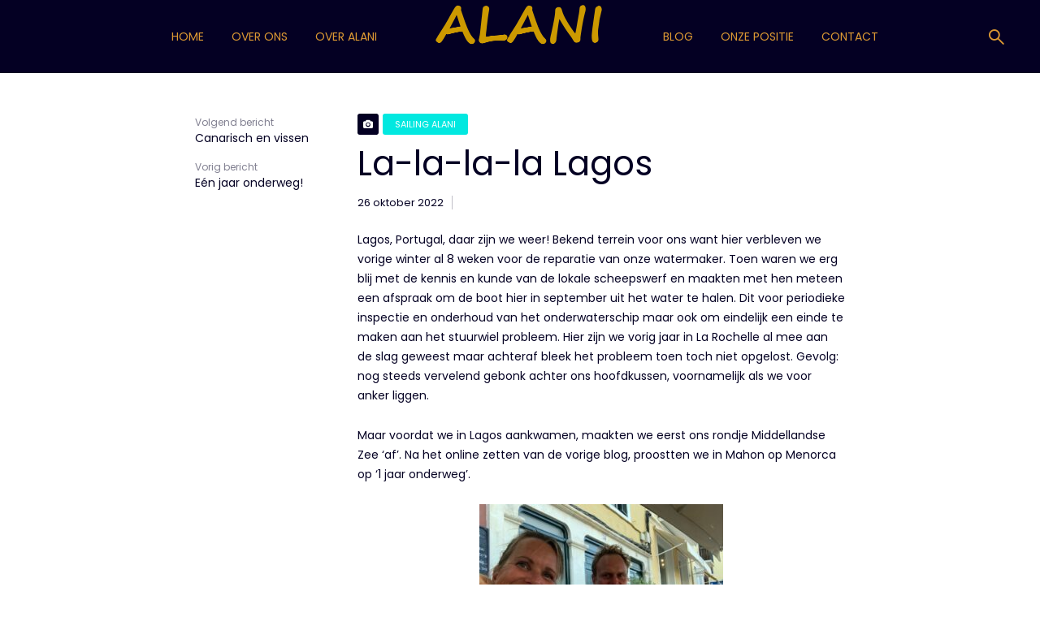

--- FILE ---
content_type: text/html; charset=UTF-8
request_url: https://sailingalani.com/la-la-la-la-lagos/
body_size: 25931
content:
<!DOCTYPE html>
<html lang="nl-NL" class="no-js no-svg">
	<head>
		<meta charset="UTF-8">
		<meta name="viewport" content="width=device-width, initial-scale=1">
		<link rel="profile" href="http://gmpg.org/xfn/11">
		<title>La-la-la-la Lagos &#8211; Sailing Alani</title>
<meta name='robots' content='max-image-preview:large' />
	<style>img:is([sizes="auto" i], [sizes^="auto," i]) { contain-intrinsic-size: 3000px 1500px }</style>
	<link rel='dns-prefetch' href='//fonts.googleapis.com' />
<link rel="alternate" type="application/rss+xml" title="Sailing Alani &raquo; feed" href="https://sailingalani.com/feed/" />
<link rel="alternate" type="application/rss+xml" title="Sailing Alani &raquo; reacties feed" href="https://sailingalani.com/comments/feed/" />
<link rel="alternate" type="application/rss+xml" title="Sailing Alani &raquo; La-la-la-la Lagos reacties feed" href="https://sailingalani.com/la-la-la-la-lagos/feed/" />
<script type="text/javascript">
/* <![CDATA[ */
window._wpemojiSettings = {"baseUrl":"https:\/\/s.w.org\/images\/core\/emoji\/16.0.1\/72x72\/","ext":".png","svgUrl":"https:\/\/s.w.org\/images\/core\/emoji\/16.0.1\/svg\/","svgExt":".svg","source":{"concatemoji":"https:\/\/sailingalani.com\/wp-includes\/js\/wp-emoji-release.min.js?ver=6.8.3"}};
/*! This file is auto-generated */
!function(s,n){var o,i,e;function c(e){try{var t={supportTests:e,timestamp:(new Date).valueOf()};sessionStorage.setItem(o,JSON.stringify(t))}catch(e){}}function p(e,t,n){e.clearRect(0,0,e.canvas.width,e.canvas.height),e.fillText(t,0,0);var t=new Uint32Array(e.getImageData(0,0,e.canvas.width,e.canvas.height).data),a=(e.clearRect(0,0,e.canvas.width,e.canvas.height),e.fillText(n,0,0),new Uint32Array(e.getImageData(0,0,e.canvas.width,e.canvas.height).data));return t.every(function(e,t){return e===a[t]})}function u(e,t){e.clearRect(0,0,e.canvas.width,e.canvas.height),e.fillText(t,0,0);for(var n=e.getImageData(16,16,1,1),a=0;a<n.data.length;a++)if(0!==n.data[a])return!1;return!0}function f(e,t,n,a){switch(t){case"flag":return n(e,"\ud83c\udff3\ufe0f\u200d\u26a7\ufe0f","\ud83c\udff3\ufe0f\u200b\u26a7\ufe0f")?!1:!n(e,"\ud83c\udde8\ud83c\uddf6","\ud83c\udde8\u200b\ud83c\uddf6")&&!n(e,"\ud83c\udff4\udb40\udc67\udb40\udc62\udb40\udc65\udb40\udc6e\udb40\udc67\udb40\udc7f","\ud83c\udff4\u200b\udb40\udc67\u200b\udb40\udc62\u200b\udb40\udc65\u200b\udb40\udc6e\u200b\udb40\udc67\u200b\udb40\udc7f");case"emoji":return!a(e,"\ud83e\udedf")}return!1}function g(e,t,n,a){var r="undefined"!=typeof WorkerGlobalScope&&self instanceof WorkerGlobalScope?new OffscreenCanvas(300,150):s.createElement("canvas"),o=r.getContext("2d",{willReadFrequently:!0}),i=(o.textBaseline="top",o.font="600 32px Arial",{});return e.forEach(function(e){i[e]=t(o,e,n,a)}),i}function t(e){var t=s.createElement("script");t.src=e,t.defer=!0,s.head.appendChild(t)}"undefined"!=typeof Promise&&(o="wpEmojiSettingsSupports",i=["flag","emoji"],n.supports={everything:!0,everythingExceptFlag:!0},e=new Promise(function(e){s.addEventListener("DOMContentLoaded",e,{once:!0})}),new Promise(function(t){var n=function(){try{var e=JSON.parse(sessionStorage.getItem(o));if("object"==typeof e&&"number"==typeof e.timestamp&&(new Date).valueOf()<e.timestamp+604800&&"object"==typeof e.supportTests)return e.supportTests}catch(e){}return null}();if(!n){if("undefined"!=typeof Worker&&"undefined"!=typeof OffscreenCanvas&&"undefined"!=typeof URL&&URL.createObjectURL&&"undefined"!=typeof Blob)try{var e="postMessage("+g.toString()+"("+[JSON.stringify(i),f.toString(),p.toString(),u.toString()].join(",")+"));",a=new Blob([e],{type:"text/javascript"}),r=new Worker(URL.createObjectURL(a),{name:"wpTestEmojiSupports"});return void(r.onmessage=function(e){c(n=e.data),r.terminate(),t(n)})}catch(e){}c(n=g(i,f,p,u))}t(n)}).then(function(e){for(var t in e)n.supports[t]=e[t],n.supports.everything=n.supports.everything&&n.supports[t],"flag"!==t&&(n.supports.everythingExceptFlag=n.supports.everythingExceptFlag&&n.supports[t]);n.supports.everythingExceptFlag=n.supports.everythingExceptFlag&&!n.supports.flag,n.DOMReady=!1,n.readyCallback=function(){n.DOMReady=!0}}).then(function(){return e}).then(function(){var e;n.supports.everything||(n.readyCallback(),(e=n.source||{}).concatemoji?t(e.concatemoji):e.wpemoji&&e.twemoji&&(t(e.twemoji),t(e.wpemoji)))}))}((window,document),window._wpemojiSettings);
/* ]]> */
</script>
<style id='wp-emoji-styles-inline-css' type='text/css'>

	img.wp-smiley, img.emoji {
		display: inline !important;
		border: none !important;
		box-shadow: none !important;
		height: 1em !important;
		width: 1em !important;
		margin: 0 0.07em !important;
		vertical-align: -0.1em !important;
		background: none !important;
		padding: 0 !important;
	}
</style>
<link rel='stylesheet' id='wp-block-library-css' href='https://sailingalani.com/wp-includes/css/dist/block-library/style.min.css?ver=6.8.3' type='text/css' media='all' />
<style id='classic-theme-styles-inline-css' type='text/css'>
/*! This file is auto-generated */
.wp-block-button__link{color:#fff;background-color:#32373c;border-radius:9999px;box-shadow:none;text-decoration:none;padding:calc(.667em + 2px) calc(1.333em + 2px);font-size:1.125em}.wp-block-file__button{background:#32373c;color:#fff;text-decoration:none}
</style>
<style id='global-styles-inline-css' type='text/css'>
:root{--wp--preset--aspect-ratio--square: 1;--wp--preset--aspect-ratio--4-3: 4/3;--wp--preset--aspect-ratio--3-4: 3/4;--wp--preset--aspect-ratio--3-2: 3/2;--wp--preset--aspect-ratio--2-3: 2/3;--wp--preset--aspect-ratio--16-9: 16/9;--wp--preset--aspect-ratio--9-16: 9/16;--wp--preset--color--black: #000000;--wp--preset--color--cyan-bluish-gray: #abb8c3;--wp--preset--color--white: #ffffff;--wp--preset--color--pale-pink: #f78da7;--wp--preset--color--vivid-red: #cf2e2e;--wp--preset--color--luminous-vivid-orange: #ff6900;--wp--preset--color--luminous-vivid-amber: #fcb900;--wp--preset--color--light-green-cyan: #7bdcb5;--wp--preset--color--vivid-green-cyan: #00d084;--wp--preset--color--pale-cyan-blue: #8ed1fc;--wp--preset--color--vivid-cyan-blue: #0693e3;--wp--preset--color--vivid-purple: #9b51e0;--wp--preset--color--trawell-acc: #02e8e0;--wp--preset--color--trawell-txt: #040023;--wp--preset--color--trawell-meta: #040023;--wp--preset--color--trawell-bg: #ffffff;--wp--preset--gradient--vivid-cyan-blue-to-vivid-purple: linear-gradient(135deg,rgba(6,147,227,1) 0%,rgb(155,81,224) 100%);--wp--preset--gradient--light-green-cyan-to-vivid-green-cyan: linear-gradient(135deg,rgb(122,220,180) 0%,rgb(0,208,130) 100%);--wp--preset--gradient--luminous-vivid-amber-to-luminous-vivid-orange: linear-gradient(135deg,rgba(252,185,0,1) 0%,rgba(255,105,0,1) 100%);--wp--preset--gradient--luminous-vivid-orange-to-vivid-red: linear-gradient(135deg,rgba(255,105,0,1) 0%,rgb(207,46,46) 100%);--wp--preset--gradient--very-light-gray-to-cyan-bluish-gray: linear-gradient(135deg,rgb(238,238,238) 0%,rgb(169,184,195) 100%);--wp--preset--gradient--cool-to-warm-spectrum: linear-gradient(135deg,rgb(74,234,220) 0%,rgb(151,120,209) 20%,rgb(207,42,186) 40%,rgb(238,44,130) 60%,rgb(251,105,98) 80%,rgb(254,248,76) 100%);--wp--preset--gradient--blush-light-purple: linear-gradient(135deg,rgb(255,206,236) 0%,rgb(152,150,240) 100%);--wp--preset--gradient--blush-bordeaux: linear-gradient(135deg,rgb(254,205,165) 0%,rgb(254,45,45) 50%,rgb(107,0,62) 100%);--wp--preset--gradient--luminous-dusk: linear-gradient(135deg,rgb(255,203,112) 0%,rgb(199,81,192) 50%,rgb(65,88,208) 100%);--wp--preset--gradient--pale-ocean: linear-gradient(135deg,rgb(255,245,203) 0%,rgb(182,227,212) 50%,rgb(51,167,181) 100%);--wp--preset--gradient--electric-grass: linear-gradient(135deg,rgb(202,248,128) 0%,rgb(113,206,126) 100%);--wp--preset--gradient--midnight: linear-gradient(135deg,rgb(2,3,129) 0%,rgb(40,116,252) 100%);--wp--preset--font-size--small: 11.2px;--wp--preset--font-size--medium: 20px;--wp--preset--font-size--large: 21px;--wp--preset--font-size--x-large: 42px;--wp--preset--font-size--normal: 14px;--wp--preset--font-size--huge: 28px;--wp--preset--spacing--20: 0.44rem;--wp--preset--spacing--30: 0.67rem;--wp--preset--spacing--40: 1rem;--wp--preset--spacing--50: 1.5rem;--wp--preset--spacing--60: 2.25rem;--wp--preset--spacing--70: 3.38rem;--wp--preset--spacing--80: 5.06rem;--wp--preset--shadow--natural: 6px 6px 9px rgba(0, 0, 0, 0.2);--wp--preset--shadow--deep: 12px 12px 50px rgba(0, 0, 0, 0.4);--wp--preset--shadow--sharp: 6px 6px 0px rgba(0, 0, 0, 0.2);--wp--preset--shadow--outlined: 6px 6px 0px -3px rgba(255, 255, 255, 1), 6px 6px rgba(0, 0, 0, 1);--wp--preset--shadow--crisp: 6px 6px 0px rgba(0, 0, 0, 1);}:where(.is-layout-flex){gap: 0.5em;}:where(.is-layout-grid){gap: 0.5em;}body .is-layout-flex{display: flex;}.is-layout-flex{flex-wrap: wrap;align-items: center;}.is-layout-flex > :is(*, div){margin: 0;}body .is-layout-grid{display: grid;}.is-layout-grid > :is(*, div){margin: 0;}:where(.wp-block-columns.is-layout-flex){gap: 2em;}:where(.wp-block-columns.is-layout-grid){gap: 2em;}:where(.wp-block-post-template.is-layout-flex){gap: 1.25em;}:where(.wp-block-post-template.is-layout-grid){gap: 1.25em;}.has-black-color{color: var(--wp--preset--color--black) !important;}.has-cyan-bluish-gray-color{color: var(--wp--preset--color--cyan-bluish-gray) !important;}.has-white-color{color: var(--wp--preset--color--white) !important;}.has-pale-pink-color{color: var(--wp--preset--color--pale-pink) !important;}.has-vivid-red-color{color: var(--wp--preset--color--vivid-red) !important;}.has-luminous-vivid-orange-color{color: var(--wp--preset--color--luminous-vivid-orange) !important;}.has-luminous-vivid-amber-color{color: var(--wp--preset--color--luminous-vivid-amber) !important;}.has-light-green-cyan-color{color: var(--wp--preset--color--light-green-cyan) !important;}.has-vivid-green-cyan-color{color: var(--wp--preset--color--vivid-green-cyan) !important;}.has-pale-cyan-blue-color{color: var(--wp--preset--color--pale-cyan-blue) !important;}.has-vivid-cyan-blue-color{color: var(--wp--preset--color--vivid-cyan-blue) !important;}.has-vivid-purple-color{color: var(--wp--preset--color--vivid-purple) !important;}.has-black-background-color{background-color: var(--wp--preset--color--black) !important;}.has-cyan-bluish-gray-background-color{background-color: var(--wp--preset--color--cyan-bluish-gray) !important;}.has-white-background-color{background-color: var(--wp--preset--color--white) !important;}.has-pale-pink-background-color{background-color: var(--wp--preset--color--pale-pink) !important;}.has-vivid-red-background-color{background-color: var(--wp--preset--color--vivid-red) !important;}.has-luminous-vivid-orange-background-color{background-color: var(--wp--preset--color--luminous-vivid-orange) !important;}.has-luminous-vivid-amber-background-color{background-color: var(--wp--preset--color--luminous-vivid-amber) !important;}.has-light-green-cyan-background-color{background-color: var(--wp--preset--color--light-green-cyan) !important;}.has-vivid-green-cyan-background-color{background-color: var(--wp--preset--color--vivid-green-cyan) !important;}.has-pale-cyan-blue-background-color{background-color: var(--wp--preset--color--pale-cyan-blue) !important;}.has-vivid-cyan-blue-background-color{background-color: var(--wp--preset--color--vivid-cyan-blue) !important;}.has-vivid-purple-background-color{background-color: var(--wp--preset--color--vivid-purple) !important;}.has-black-border-color{border-color: var(--wp--preset--color--black) !important;}.has-cyan-bluish-gray-border-color{border-color: var(--wp--preset--color--cyan-bluish-gray) !important;}.has-white-border-color{border-color: var(--wp--preset--color--white) !important;}.has-pale-pink-border-color{border-color: var(--wp--preset--color--pale-pink) !important;}.has-vivid-red-border-color{border-color: var(--wp--preset--color--vivid-red) !important;}.has-luminous-vivid-orange-border-color{border-color: var(--wp--preset--color--luminous-vivid-orange) !important;}.has-luminous-vivid-amber-border-color{border-color: var(--wp--preset--color--luminous-vivid-amber) !important;}.has-light-green-cyan-border-color{border-color: var(--wp--preset--color--light-green-cyan) !important;}.has-vivid-green-cyan-border-color{border-color: var(--wp--preset--color--vivid-green-cyan) !important;}.has-pale-cyan-blue-border-color{border-color: var(--wp--preset--color--pale-cyan-blue) !important;}.has-vivid-cyan-blue-border-color{border-color: var(--wp--preset--color--vivid-cyan-blue) !important;}.has-vivid-purple-border-color{border-color: var(--wp--preset--color--vivid-purple) !important;}.has-vivid-cyan-blue-to-vivid-purple-gradient-background{background: var(--wp--preset--gradient--vivid-cyan-blue-to-vivid-purple) !important;}.has-light-green-cyan-to-vivid-green-cyan-gradient-background{background: var(--wp--preset--gradient--light-green-cyan-to-vivid-green-cyan) !important;}.has-luminous-vivid-amber-to-luminous-vivid-orange-gradient-background{background: var(--wp--preset--gradient--luminous-vivid-amber-to-luminous-vivid-orange) !important;}.has-luminous-vivid-orange-to-vivid-red-gradient-background{background: var(--wp--preset--gradient--luminous-vivid-orange-to-vivid-red) !important;}.has-very-light-gray-to-cyan-bluish-gray-gradient-background{background: var(--wp--preset--gradient--very-light-gray-to-cyan-bluish-gray) !important;}.has-cool-to-warm-spectrum-gradient-background{background: var(--wp--preset--gradient--cool-to-warm-spectrum) !important;}.has-blush-light-purple-gradient-background{background: var(--wp--preset--gradient--blush-light-purple) !important;}.has-blush-bordeaux-gradient-background{background: var(--wp--preset--gradient--blush-bordeaux) !important;}.has-luminous-dusk-gradient-background{background: var(--wp--preset--gradient--luminous-dusk) !important;}.has-pale-ocean-gradient-background{background: var(--wp--preset--gradient--pale-ocean) !important;}.has-electric-grass-gradient-background{background: var(--wp--preset--gradient--electric-grass) !important;}.has-midnight-gradient-background{background: var(--wp--preset--gradient--midnight) !important;}.has-small-font-size{font-size: var(--wp--preset--font-size--small) !important;}.has-medium-font-size{font-size: var(--wp--preset--font-size--medium) !important;}.has-large-font-size{font-size: var(--wp--preset--font-size--large) !important;}.has-x-large-font-size{font-size: var(--wp--preset--font-size--x-large) !important;}
:where(.wp-block-post-template.is-layout-flex){gap: 1.25em;}:where(.wp-block-post-template.is-layout-grid){gap: 1.25em;}
:where(.wp-block-columns.is-layout-flex){gap: 2em;}:where(.wp-block-columns.is-layout-grid){gap: 2em;}
:root :where(.wp-block-pullquote){font-size: 1.5em;line-height: 1.6;}
</style>
<link rel='stylesheet' id='wpos-slick-style-css' href='https://sailingalani.com/wp-content/plugins/blog-designer-for-post-and-widget/assets/css/slick.css?ver=2.7.5' type='text/css' media='all' />
<link rel='stylesheet' id='bdpw-public-css-css' href='https://sailingalani.com/wp-content/plugins/blog-designer-for-post-and-widget/assets/css/bdpw-public.css?ver=2.7.5' type='text/css' media='all' />
<link rel='stylesheet' id='wpbaw-public-style-css' href='https://sailingalani.com/wp-content/plugins/wp-blog-and-widgets/assets/css/wpbaw-public.css?ver=2.6.4' type='text/css' media='all' />
<link rel='stylesheet' id='trawell-fonts-css' href='https://fonts.googleapis.com/css?family=Poppins%3A400&#038;subset=latin%2Cdevanagari&#038;ver=1.6' type='text/css' media='all' />
<link rel='stylesheet' id='trawell-main-css' href='https://sailingalani.com/wp-content/themes/trawell/assets/css/min.css?ver=1.6' type='text/css' media='all' />
<style id='trawell-main-inline-css' type='text/css'>
.row{margin-right: -7px;margin-left: -7px;}.col-1, .col-2, .col-3, .col-4, .col-5, .col-6, .col-7, .col-8, .col-9, .col-10, .col-11, .col-12, .col,.col-auto, .col-sm-1, .col-sm-2, .col-sm-3, .col-sm-4, .col-sm-5, .col-sm-6, .col-sm-7, .col-sm-8, .col-sm-9, .col-sm-10, .col-sm-11, .col-sm-12, .col-sm,.col-sm-auto, .col-md-1, .col-md-2, .col-md-3, .col-md-4, .col-md-5, .col-md-6, .col-md-7, .col-md-8, .col-md-9, .col-md-10, .col-md-11, .col-md-12, .col-md,.col-md-auto, .col-lg-1, .col-lg-2, .col-lg-3, .col-lg-4, .col-lg-5, .col-lg-6, .col-lg-7, .col-lg-8, .col-lg-9, .col-lg-10, .col-lg-11, .col-lg-12, .col-lg,.col-lg-auto, .col-xl-1, .col-xl-2, .col-xl-3, .col-xl-4, .col-xl-5, .col-xl-6, .col-xl-7, .col-xl-8, .col-xl-9, .col-xl-10, .col-xl-11, .col-xl-12, .col-xl,.col-xl-auto,.trawell-pre-footer .menu{padding-right: 7px;padding-left: 7px;}@media (min-width: 440px) {.container,.trawell-has-sidebar .trawell-main,.trawell-sidebar-none .trawell-main{max-width: 470px;padding-right: 20px;padding-left: 20px;}.row{margin-right: -10px;margin-left: -10px;}.col-1, .col-2, .col-3, .col-4, .col-5, .col-6, .col-7, .col-8, .col-9, .col-10, .col-11, .col-12, .col,.col-auto, .col-sm-1, .col-sm-2, .col-sm-3, .col-sm-4, .col-sm-5, .col-sm-6, .col-sm-7, .col-sm-8, .col-sm-9, .col-sm-10, .col-sm-11, .col-sm-12, .col-sm,.col-sm-auto, .col-md-1, .col-md-2, .col-md-3, .col-md-4, .col-md-5, .col-md-6, .col-md-7, .col-md-8, .col-md-9, .col-md-10, .col-md-11, .col-md-12, .col-md,.col-md-auto, .col-lg-1, .col-lg-2, .col-lg-3, .col-lg-4, .col-lg-5, .col-lg-6, .col-lg-7, .col-lg-8, .col-lg-9, .col-lg-10, .col-lg-11, .col-lg-12, .col-lg,.col-lg-auto, .col-xl-1, .col-xl-2, .col-xl-3, .col-xl-4, .col-xl-5, .col-xl-6, .col-xl-7, .col-xl-8, .col-xl-9, .col-xl-10, .col-xl-11, .col-xl-12, .col-xl,.col-xl-auto,.trawell-pre-footer .menu{padding-right: 10px;padding-left: 10px;}}@media (min-width: 730px) {.container,.trawell-has-sidebar .trawell-main,.trawell-sidebar-none .trawell-main{max-width: 860px;padding-right: 30px;padding-left: 30px;}.trawell-pre-footer .menu{padding-right: 30px;padding-left: 30px;}.row{margin-right: -15px;margin-left: -15px;}.col-1, .col-2, .col-3, .col-4, .col-5, .col-6, .col-7, .col-8, .col-9, .col-10, .col-11, .col-12, .col,.col-auto, .col-sm-1, .col-sm-2, .col-sm-3, .col-sm-4, .col-sm-5, .col-sm-6, .col-sm-7, .col-sm-8, .col-sm-9, .col-sm-10, .col-sm-11, .col-sm-12, .col-sm,.col-sm-auto, .col-md-1, .col-md-2, .col-md-3, .col-md-4, .col-md-5, .col-md-6, .col-md-7, .col-md-8, .col-md-9, .col-md-10, .col-md-11, .col-md-12, .col-md,.col-md-auto, .col-lg-1, .col-lg-2, .col-lg-3, .col-lg-4, .col-lg-5, .col-lg-6, .col-lg-7, .col-lg-8, .col-lg-9, .col-lg-10, .col-lg-11, .col-lg-12, .col-lg,.col-lg-auto, .col-xl-1, .col-xl-2, .col-xl-3, .col-xl-4, .col-xl-5, .col-xl-6, .col-xl-7, .col-xl-8, .col-xl-9, .col-xl-10, .col-xl-11, .col-xl-12, .col-xl,.col-xl-auto,.trawell-pre-footer .menu{padding-right: 15px;padding-left: 15px;}}@media (min-width: 1024px) {.container,.trawell-has-sidebar .trawell-main,.trawell-sidebar-none .trawell-main{max-width: 100%;}}@media (min-width: 1100px) {.container,.trawell-pre-footer .menu,.trawell-has-sidebar .trawell-main,.trawell-sidebar-none .trawell-main,.page-template-template-blank .trawell-main{max-width: 1260px;}.trawell-pre-footer .menu{padding-right: 30px;padding-left: 30px;}}.trawell-section.trawell-layout-c2 .trawell-item,.trawell-section.trawell-layout-c3 .trawell-item,.trawell-section.trawell-layout-c4 .trawell-item,.trawell-section.trawell-layout-d2 .trawell-item,.trawell-section.trawell-layout-d3 .trawell-item,.trawell-section.trawell-layout-d4 .trawell-item,.trawell-section.trawell-layout-b3 .trawell-item,.trawell-related.trawell-layout-b1 .trawell-item {margin-bottom: 30px;}.entry-content p a:not(.trawell-button),.entry-content li a,.comment-content a,.widget_text p a{color: rgba(2,232,224,0.7);-webkit-box-shadow:0 1px 0px rgba(2,232,224,0.7);box-shadow: 0 1px 0 rgba(2,232,224,0.7);-webkit-transition: all .15s ease-in-out; -moz-transition: all .15s ease-in-out;-ms-transition: all .15s ease-in-out; -o-transition: all .15s ease-in-out;transition: all .15s ease-in-out;}.entry-content p a:not(.mks_ico):not(.mks_button):not(.trawell-button):hover,.entry-content li a:hover,.comment-content a:hover,.widget_text p a:hover{background: rgba(2,232,224,0.1);box-shadow: 0 1px 0 rgba(2,232,224,0.7);}.trawell-top-bar .container{height: 50px;}.trawell-top-bar,.trawell-top-bar .sub-menu{background: #4a4a4a;color: #4A4A4A;}.trawell-top-bar a{color: #4A4A4A;}.trawell-top-bar a:hover{color: #4A4A4A;}.trawell-header,.trawell-header .sub-menu{background: #040023;}.trawell-header,.trawell-header a,.trawell-action-close span,.trawell-top-bar{font-family: 'Poppins';font-weight: 400;}.trawell-header,.trawell-header a,.trawell-action-close span{color: #dd9933;}.menu-main{font-size: 1.4rem;}.menu-main .current-menu-item > a,.menu-main .current-menu-ancestor > a,.trawell-header li:hover > a,.trawell-header-indent #trawell-header ul > li:hover > a,.trawell-header-indent #trawell-header .trawell-actions .trawell-soc-menu > li:hover > a,.active .o-exit-1,.trawell-actions > li:hover > a,.trawell-actions > li:hover > span,.trawell-header-indent #trawell-header .trawell-actions>li>span:hover,.trawell-header a:hover{color: #02e8e0;}.trawell-header .container{height: 90px;}.trawell-header-indent .trawell-cover{margin-top: -90px;}.trawell-actions button{background: #02e8e0;}.trawell-actions button:hover{background: hsla( 177.91, 98.29%, 39%, 1);}.trawell-item-color-overlay .entry-image:after,.trawell-overlay {background: rgba(0, 0, 0, 0.2);}.trawell-cover,.trawell-cover-item{height: 400px;}@media (min-width: 730px) {.trawell-cover,.trawell-cover-item{height: 500px;}}@media (min-width: 1024px) { .trawell-cover, .trawell-cover-item{height: 640px;}.trawell-header-indent .trawell-cover,.trawell-header-indent .trawell-cover-item{height: 730px;}}body,.type--body-font,.widget_categories .count,.tagcloud a,.trawell-button,input[type="submit"],.trawell-pagination a,.mks_read_more a,button,.trawell-button-hollow,.comment-reply-link,.page-numbers.current,.entry-content .trawell-paginated > span,.widget .mks_autor_link_wrap a,.entry-category,.wp-block-button__link,body div.wpforms-container-full .wpforms-form input[type=submit], body div.wpforms-container-full .wpforms-form button[type=submit], body div.wpforms-container-full .wpforms-form .wpforms-page-button {font-family: 'Poppins';font-weight: 400;}body{color: #040023;font-size: 1.4rem;}h1, h2, h3, h4, h5, h6,.h1, .h2, .h3, .h4, .h5, .h6,.entry-meta-author,.comment-author.vcard,.widget li a,.prev-next-nav a,blockquote, blockquote p,.trawell-header .site-title a,.wp-block-cover .wp-block-cover-image-text, .wp-block-cover .wp-block-cover-text, .wp-block-cover h2,.wp-block-cover-image .wp-block-cover-image-text, .wp-block-cover-image .wp-block-cover-text, .wp-block-cover-image h2{font-family: 'Poppins';font-weight: 400;}h1, h2, h3, h4, h5, h6,.h1, .h2, .h3, .h4, .h5, .h6,.entry-meta-author,.comment-author.vcard{color:#040023;}.entry-meta-author,.comment-author.vcard{color: #040023;}a,blockquote, blockquote p{ color: #02e8e0;}h1, .h1 {font-size: 4.2rem;}h2, .h2 {font-size: 3.2rem;}h3, .h3 {font-size:2.6rem;}h4, .h4,.mks_author_widget h3 {font-size: 2.4rem;}h5, .h5,.comment-author.vcard {font-size: 2.0rem;}h6, .h6 {font-size: 1.7rem;}blockquote{font-size: 1.6rem;}.section-title{font-size: 1.6rem;}.trawell-item .entry-meta a,.trawell-item .entry-meta,.trawell-post-single .entry-meta,.comment-metadata a,.widget .post-date,.widget .recentcomments,.widget .rss-date,.comment-metadata,.comment-metadata a,.mks-map-entry-meta a{color: rgba(4,0,35,1);}.trawell-item .entry-meta span:before,.trawell-post-single .entry-meta span:before{background: rgba(4,0,35,0.25);}.excerpt-small,.comment-content,.widget a,.widget{font-size: 1.4rem;line-height: 1.5;}.widget-title{font-size: 1.6rem;}.widget a,.trawell-breadcrumbs a:hover,.color-text a + a:before{color: #040023;}.display-1,.trawell-cover .archive-title{font-size: 7.5rem;}.display-2,.display-2-text{color: #02e8e0;}.trawell-msg{background: #02e8e0;}.trawell-msg a{color: hsla( 177.91, 98.29%, 68.82%, 1);}.trawell-msg a:hover{color: hsla( 177.91, 98.29%, 84.88%, 1);}.entry-meta a,.widget-mini a,.comment-respond .section-title+small a,.entry-title a,.fn a,.color-text span{color: #040023;}.widget-mini a:hover,.entry-meta a:hover,.trawell-sidebar a:hover,.trawell-item .entry-title a:hover,.mks-map-entry-header .entry-title a:hover,.fn a:hover,blockquote,.trawell-main .entry-tags a,.tagcloud a,.comment-respond .section-title+small a:hover,.mks-map-entry-meta a:hover,.color-text a{color: #02e8e0;}.color-text a:hover{color: hsla( 177.91, 98.29%, 39%, 1);}body,.section-title span,.comment-respond .section-title+small{background: #ffffff;}.section-title:after,.widget-mini:after,.trawell-responsive-item:before{background: rgba(4,0,35,0.1);}blockquote:after,.double-bounce1, .double-bounce2{background: rgba(2,232,224,0.6);}.trawell-sidebar {background: #f5f5f5;-webkit-box-shadow:330px 0 0 #f5f5f5,680px 0 0 #f5f5f5,1030px 0 0 #f5f5f5,1380px 0 0 #f5f5f5,1730px 0 0 #f5f5f5,2080px 0 0 #f5f5f5,2430px 0 0 #f5f5f5,2780px 0 0 #f5f5f5,3130px 0 0 #f5f5f5;box-shadow:330px 0 0 #f5f5f5,680px 0 0 #f5f5f5,1030px 0 0 #f5f5f5,1380px 0 0 #f5f5f5,1730px 0 0 #f5f5f5,2080px 0 0 #f5f5f5,2430px 0 0 #f5f5f5,2780px 0 0 #f5f5f5,3130px 0 0 #f5f5f5;}.trawell-sidebar-left .trawell-sidebar {-webkit-box-shadow:-330px 0 0 #f5f5f5,-680px 0 0 #f5f5f5,-1030px 0 0 #f5f5f5,-1380px 0 0 #f5f5f5,-1730px 0 0 #f5f5f5,-2080px 0 0 #f5f5f5,-2430px 0 0 #f5f5f5,-2780px 0 0 #f5f5f5,-3130px 0 0 #f5f5f5;box-shadow:-330px 0 0 #f5f5f5,-680px 0 0 #f5f5f5,-1030px 0 0 #f5f5f5,-1380px 0 0 #f5f5f5,-1730px 0 0 #f5f5f5,-2080px 0 0 #f5f5f5,-2430px 0 0 #f5f5f5,-2780px 0 0 #f5f5f5,-3130px 0 0 #f5f5f5;}.trawell-sidebar{background: #f5f5f5;}.trawell-sidebar .widget{background: #ffffff;}.trawell-sidebar .widget,.trawell-sidebar .widget a{color: #333333;}.trawell-sidebar .widget .widget-title{color: #333333;}.trawell-sidebar .widget a:hover{color: #098DA3;}.trawell-action-close span,.trawell-action-close i{color: #333333;}.trawell-sidebar .widget_text p a{-webkit-box-shadow:0 1px 0 rgba(255,255,255,0.7);box-shadow: 0 1px 0 rgba(255,255,255,0.7);}.trawell-sidebar .widget_text p a:hover{background: rgba(118,208,226,0.1);box-shadow: 0 1px 0 rgba(118,208,226,0.7);}.widget.trawell-highlight .trawell-button{background: #098DA3;}.widget .trawell-button:hover{background: hsla( 188.57, 89.53%, 28.67%, 1);}.trawell-sidebar .widget.trawell-highlight{background: #098DA3;}.widget.trawell-highlight,.widget.trawell-highlight a,.widget.trawell-highlight .widget-title{color: #ffffff;}.widget.trawell-highlight a:hover{color: #76d0e2;}.widget_text.trawell-highlight p a{-webkit-box-shadow:0 1px 0 rgba(255,255,255,0.7);box-shadow: 0 1px 0 rgba(255,255,255,0.7);}.widget_text.trawell-highlight p a:hover{background: rgba(118,208,226,0.1);box-shadow: 0 1px 0 rgba(118,208,226,0.7);}.widget.trawell-highlight .trawell-button{background: hsla( 188.57, 89.53%, 28.67%, 1);}.widget.trawell-highlight .trawell-button:hover{background: hsla( 188.57, 89.53%, 26.98%, 1);}.widget.trawell-highlight input[type=text]{border:none;}.widget.trawell-highlight.widget_tag_cloud a{border-color: rgba(255,255,255,0.5);}.widget.trawell-highlight .post-date,.widget.trawell-highlight .recentcomments,.widget.trawell-highlight .rss-date,.widget.trawell-highlight .comment-metadata,.widget.trawell-highlight .comment-metadata a,.widget.trawell-highlight .trawell-item .entry-meta,.widget.trawell-highlight .trawell-item .entry-meta a{color:rgba(255,255,255,0.7);}.widget.trawell-highlight .trawell-item .entry-meta a:hover{color:rgba(255,255,255,1);}.widget.trawell-highlight .trawell-item .entry-meta span+span:before{background:rgba(255,255,255,0.25);}input[type=number],input[type=text],input[type=email],input[type=url],input[type=tel],input[type=password],input[type=date],input[type=search],select,textarea{border-color: rgba(4,0,35,0.1);color: #040023;}select{background: #ffffff;}::-webkit-input-placeholder { color: rgba(4,0,35,0.8);}::-moz-placeholder {color: rgba(4,0,35,0.8);}:-ms-input-placeholder {color: rgba(4,0,35,0.8);}:-moz-placeholder {color: rgba(4,0,35,0.8);}.trawell-pre-footer{background: hsla( 246.86, 100%, 7.48%, 1);color: #dd9933;}.trawell-pre-footer .widget_meks_instagram{border-top:10px solid hsla( 246.86, 100%, 7.48%, 1);}.trawell-footer{background: #040023;color: #dd9933;}.trawell-footer .widget-title{color: #dd9933;}.trawell-footer .widget a,.trawell-pre-footer a{ color: #dd9933;}.trawell-footer .widget a:hover{ color: #02e8e0;}.trawell-footer .trawell-button,.trawell-footer [type=submit],.trawell-footer button{background: #02e8e0;color: #040023;}.trawell-footer .trawell-button:hover,.trawell-footer [type=submit]:hover,.trawell-footer button:hover{background: hsla( 177.91, 98.29%, 39%, 1);color: #040023;}.trawell-footer .widget.widget_tag_cloud a{border-color: rgba(221,153,51,0.3);}.trawell-footer .comment-metadata a,.trawell-footer .widget .post-date,.trawell-footer .widget .recentcomments,.trawell-footer .widget .rss-date,.trawell-footer .comment-metadata,.trawell-footer .comment-metadata a{color: rgba(221,153,51,0.7);}.trawell-footer input[type=number],.trawell-footer input[type=text],.trawell-footer input[type=email],.trawell-footer input[type=url],.trawell-footer input[type=tel],.trawell-footer input[type=password],.trawell-footer input[type=date],.trawell-footer input[type=search],.trawell-footer select,.trawell-footer textarea{border-color: rgba(221,153,51,0.1);color: #dd9933;}.trawell-footer ::-webkit-input-placeholder { color: rgba(221,153,51,0.8);}.trawell-footer ::-moz-placeholder {color: rgba(221,153,51,0.8);}.trawell-footer :-ms-input-placeholder {color: rgba(221,153,51,0.8);}.trawell-footer :-moz-placeholder {color: rgba(221,153,51,0.8);}.entry-category span{background: #040023;}.entry-category span{color: #ffffff;}.bypostauthor .fn:after{color: #040023;}body .trawell-share .meks_ess.outline a,trawell-share a,.entry-tags a,.trawell-entry .entry-content .entry-tags a{border-color: rgba(4,0,35,0.1);}.comment-respond .section-title small a:before{background: rgba(4,0,35,0.3);}.cat-1,.entry-category a,.widget_categories .count,.trawell-category-placeholder,.trawell-cover-color,.trawell-item.cat-item:after{background-color: #02e8e0;}.entry-category a:hover{background: hsla( 177.91, 98.29%, 39%, 1);}.trawell-button:hover,input[type="submit"]:hover,.trawell-pagination a:hover,.mks_read_more a:hover,.trawell-sidebar .mks_read_more a:hover,body div.wpforms-container-full .wpforms-form input[type=submit]:hover, body div.wpforms-container-full .wpforms-form input[type=submit]:focus, body div.wpforms-container-full .wpforms-form input[type=submit]:active, body div.wpforms-container-full .wpforms-form button[type=submit]:hover, body div.wpforms-container-full .wpforms-form button[type=submit]:focus, body div.wpforms-container-full .wpforms-form button[type=submit]:active, body div.wpforms-container-full .wpforms-form .wpforms-page-button:hover, body div.wpforms-container-full .wpforms-form .wpforms-page-button:active, body div.wpforms-container-full .wpforms-form .wpforms-page-button:focus{background: hsla( 177.91, 98.29%, 39%, 1);color: #ffffff;}.trawell-button-hollow:hover,.trawell-main .entry-tags a:hover,.tagcloud a:hover,.trawell-entry .entry-content .entry-tags a:hover,.reply a:hover,.entry-content .trawell-paginated a:not(.trawell-button):hover,.entry-content .trawell-paginated > span,.widget .mks_autor_link_wrap a:hover{background: transparent;border-color: #02e8e0;color: #02e8e0;}.trawell-cover .trawell-button-hollow:hover{border-color: transparent;box-shadow: inset 0 0 0px 1px #FFF;}.trawell-button,input[type="submit"],.trawell-pagination a,.mks_read_more a,.trawell-sidebar .mks_read_more a,button,body div.wpforms-container-full .wpforms-form input[type=submit], body div.wpforms-container-full .wpforms-form button[type=submit], body div.wpforms-container-full .wpforms-form .wpforms-page-button {background: #02e8e0;color: #ffffff;}.trawell-button-hollow,.comment-reply-link,.page-numbers.current,.entry-content .trawell-paginated > span,.widget .mks_autor_link_wrap a,.is-style-outline .wp-block-button__link{color: #02e8e0;}.trawell-button-hollow,.comment-reply-link,.page-numbers.current,.widget .mks_autor_link_wrap a,.is-style-outline .wp-block-button__link{border:1px solid rgba(4,0,35,0.1);background: transparent;}.trawell-cover .trawell-button{color: #FFF;}.trawell-cover .trawell-button-hollow{background: transparent;box-shadow: inset 0 0 0px 1px rgba(255,255,255,0.5);}.wp-block-button__link{background: #02e8e0;}pre{background: rgba(4,0,35,0.05);color: #040023;}.no-left-padding {padding-left: 0;}.color-text a,.color-text a:hover{background:transparent;}.mks_tab_nav_item.active{border-bottom:1px solid #ffffff;}.mks_tabs.vertical .mks_tab_nav_item.active{border-right:1px solid #ffffff;}.wp-block-image figcaption{color: #040023;}.wp-block-pullquote{border-top: 2px solid #02e8e0;border-bottom: 2px solid #02e8e0;color: #02e8e0;}.wp-block-pullquote.is-style-solid-color,.wp-block-pullquote.is-style-solid-color p,.wp-block-pullquote.is-style-solid-color blockquote{background: #02e8e0;color: #ffffff;}.wp-block-separator:not(.is-style-dots){border-bottom:1px solid rgba(4,0,35,0.2);}.wp-block-tag-cloud a{border-color: rgba(4,0,35,0.1);}.trawell-entry .entry-content .wp-block-tag-cloud a:hover,.wp-block-tag-cloud a:hover{background: transparent !important;border-color: #02e8e0;color: #02e8e0;}.trawell-header .site-title a{text-transform: none;}.site-description{text-transform: none;}.trawell-header a{text-transform: uppercase;}.trawell-top-bar{text-transform: none;}.widget-title{text-transform: uppercase;}.section-title{text-transform: uppercase;}.entry-title, .archive-title{text-transform: none;}.has-small-font-size{ font-size: 1.1rem;}.has-large-font-size{ font-size: 1.7rem;}.has-huge-font-size{ font-size: 2.1rem;}@media(min-width: 730px){.has-small-font-size{ font-size: 1.1rem;}.has-normal-font-size{ font-size: 1.4rem;}.has-large-font-size{ font-size: 2.1rem;}.has-huge-font-size{ font-size: 2.8rem;}}.has-trawell-acc-background-color{ background-color: #02e8e0;}.has-trawell-acc-color{ color: #02e8e0;}.has-trawell-txt-background-color{ background-color: #040023;}.has-trawell-txt-color{ color: #040023;}.has-trawell-meta-background-color{ background-color: #040023;}.has-trawell-meta-color{ color: #040023;}.has-trawell-bg-background-color{ background-color: #ffffff;}.has-trawell-bg-color{ color: #ffffff;}
</style>
<link rel='stylesheet' id='wp-featherlight-css' href='https://sailingalani.com/wp-content/plugins/wp-featherlight/css/wp-featherlight.min.css?ver=1.3.4' type='text/css' media='all' />
<script type="text/javascript" id="wpgmza_data-js-extra">
/* <![CDATA[ */
var wpgmza_google_api_status = {"message":"Enqueued","code":"ENQUEUED"};
/* ]]> */
</script>
<script type="text/javascript" src="https://sailingalani.com/wp-content/plugins/wp-google-maps/wpgmza_data.js?ver=6.8.3" id="wpgmza_data-js"></script>
<script type="text/javascript" src="https://sailingalani.com/wp-includes/js/jquery/jquery.min.js?ver=3.7.1" id="jquery-core-js"></script>
<script type="text/javascript" src="https://sailingalani.com/wp-includes/js/jquery/jquery-migrate.min.js?ver=3.4.1" id="jquery-migrate-js"></script>
<link rel="https://api.w.org/" href="https://sailingalani.com/wp-json/" /><link rel="alternate" title="JSON" type="application/json" href="https://sailingalani.com/wp-json/wp/v2/posts/1795" /><link rel="EditURI" type="application/rsd+xml" title="RSD" href="https://sailingalani.com/xmlrpc.php?rsd" />
<meta name="generator" content="WordPress 6.8.3" />
<link rel="canonical" href="https://sailingalani.com/la-la-la-la-lagos/" />
<link rel='shortlink' href='https://sailingalani.com/?p=1795' />
<link rel="alternate" title="oEmbed (JSON)" type="application/json+oembed" href="https://sailingalani.com/wp-json/oembed/1.0/embed?url=https%3A%2F%2Fsailingalani.com%2Fla-la-la-la-lagos%2F" />
<link rel="alternate" title="oEmbed (XML)" type="text/xml+oembed" href="https://sailingalani.com/wp-json/oembed/1.0/embed?url=https%3A%2F%2Fsailingalani.com%2Fla-la-la-la-lagos%2F&#038;format=xml" />
<meta name="generator" content="Redux 4.5.8" /><meta name="generator" content="Elementor 3.32.5; features: additional_custom_breakpoints; settings: css_print_method-external, google_font-enabled, font_display-auto">
<style type="text/css">.recentcomments a{display:inline !important;padding:0 !important;margin:0 !important;}</style>			<style>
				.e-con.e-parent:nth-of-type(n+4):not(.e-lazyloaded):not(.e-no-lazyload),
				.e-con.e-parent:nth-of-type(n+4):not(.e-lazyloaded):not(.e-no-lazyload) * {
					background-image: none !important;
				}
				@media screen and (max-height: 1024px) {
					.e-con.e-parent:nth-of-type(n+3):not(.e-lazyloaded):not(.e-no-lazyload),
					.e-con.e-parent:nth-of-type(n+3):not(.e-lazyloaded):not(.e-no-lazyload) * {
						background-image: none !important;
					}
				}
				@media screen and (max-height: 640px) {
					.e-con.e-parent:nth-of-type(n+2):not(.e-lazyloaded):not(.e-no-lazyload),
					.e-con.e-parent:nth-of-type(n+2):not(.e-lazyloaded):not(.e-no-lazyload) * {
						background-image: none !important;
					}
				}
			</style>
				</head>

	<body class="wp-singular post-template-default single single-post postid-1795 single-format-gallery wp-embed-responsive wp-theme-trawell wp-featherlight-captions trawell-widget-rounded trawell-img-rounded trawell-pill-rounded trawell-sidebar-none trawell-v_1_6 elementor-default elementor-kit-890">
        
            
        <header id="trawell-header" class="trawell-header">
            <div class="container d-flex justify-content-between align-items-center">
                <div class="trawell-slot-c trawell-slot-from-center">
	<div class="trawell-slot-f">
        <nav class="menu-menu-homepage-links-container"><ul id="menu-menu-homepage-links" class="menu-main"><li id="menu-item-823" class="menu-item menu-item-type-custom menu-item-object-custom menu-item-home menu-item-823"><a href="https://sailingalani.com">Home</a></li>
<li id="menu-item-794" class="menu-item menu-item-type-post_type menu-item-object-page menu-item-794"><a href="https://sailingalani.com/over-ons/">Over ons</a></li>
<li id="menu-item-795" class="menu-item menu-item-type-post_type menu-item-object-page menu-item-795"><a href="https://sailingalani.com/over-alani/">Over Alani</a></li>
</ul></nav>    </div>
    <div class="trawell-site-branding">
    <span class="site-title h1 "><a href="https://sailingalani.com/" rel="home"><picture class="trawell-logo"><source media="(min-width: 1024px)" srcset="https://sailingalani.com/wp-content/uploads/2021/07/Logo-Alani-goud.png, https://sailingalani.com/wp-content/uploads/2021/07/Logo-Alani-goud.png 2x"><source srcset="https://sailingalani.com/wp-content/uploads/2021/07/Logo-Alani-goud.png, https://sailingalani.com/wp-content/uploads/2021/07/Logo-Alani-goud.png 2x"><img src="https://sailingalani.com/wp-content/uploads/2021/07/Logo-Alani-goud.png" alt="Sailing Alani"></picture></a></span></div>	<div class="trawell-slot-f">
        <nav class="menu-menu-homepage-rechts-container"><ul id="menu-menu-homepage-rechts" class="menu-main"><li id="menu-item-1221" class="menu-item menu-item-type-post_type menu-item-object-page current_page_parent menu-item-1221"><a href="https://sailingalani.com/blog/">Blog</a></li>
<li id="menu-item-895" class="menu-item menu-item-type-post_type menu-item-object-page menu-item-895"><a href="https://sailingalani.com/map/">Onze positie</a></li>
<li id="menu-item-799" class="menu-item menu-item-type-post_type menu-item-object-page menu-item-799"><a href="https://sailingalani.com/contact/">Contact</a></li>
</ul></nav>    </div>
</div>

<div class="trawell-slot-r">
	<ul class="trawell-actions margin-padding-reset">
            <li class="trawell-actions-button trawell-action-search">
	<span>
		<i class="o-search-1"></i>
	</span>
    <ul class="sub-menu">
        <li>
            <form class="trawell-search-form" action="https://sailingalani.com/" method="get"><input name="s" type="text" value="" placeholder="Type hier om te zoeken..." /><button type="submit" class="trawell-button trawell-button-large">Zoeken...</button>
</form>        </li>
    </ul>
</li>    	<li class="trawell-actions-button trawell-hamburger-action">
	    <span class="trawell-hamburger">
	    	<span>Menu</span>
	        <i class="o-menu-1"></i>
	    </span>
	</li>
</ul></div>            </div>
        </header>
    
                    <div class="trawell-header trawell-header-sticky">
	<div class="container d-flex justify-content-between align-items-center">
		<div class="trawell-slot-c trawell-slot-from-center">
	<div class="trawell-slot-f">
        <nav class="menu-menu-homepage-links-container"><ul id="menu-menu-homepage-links-1" class="menu-main"><li class="menu-item menu-item-type-custom menu-item-object-custom menu-item-home menu-item-823"><a href="https://sailingalani.com">Home</a></li>
<li class="menu-item menu-item-type-post_type menu-item-object-page menu-item-794"><a href="https://sailingalani.com/over-ons/">Over ons</a></li>
<li class="menu-item menu-item-type-post_type menu-item-object-page menu-item-795"><a href="https://sailingalani.com/over-alani/">Over Alani</a></li>
</ul></nav>    </div>
    <div class="trawell-site-branding">
    <span class="site-title h1 "><a href="https://sailingalani.com/" rel="home"><picture class="trawell-logo"><source media="(min-width: 1024px)" srcset="https://sailingalani.com/wp-content/uploads/2021/07/Logo-Alani-goud.png, https://sailingalani.com/wp-content/uploads/2021/07/Logo-Alani-goud.png 2x"><source srcset="https://sailingalani.com/wp-content/uploads/2021/07/Logo-Alani-goud.png, https://sailingalani.com/wp-content/uploads/2021/07/Logo-Alani-goud.png 2x"><img src="https://sailingalani.com/wp-content/uploads/2021/07/Logo-Alani-goud.png" alt="Sailing Alani"></picture></a></span></div>	<div class="trawell-slot-f">
        <nav class="menu-menu-homepage-rechts-container"><ul id="menu-menu-homepage-rechts-1" class="menu-main"><li class="menu-item menu-item-type-post_type menu-item-object-page current_page_parent menu-item-1221"><a href="https://sailingalani.com/blog/">Blog</a></li>
<li class="menu-item menu-item-type-post_type menu-item-object-page menu-item-895"><a href="https://sailingalani.com/map/">Onze positie</a></li>
<li class="menu-item menu-item-type-post_type menu-item-object-page menu-item-799"><a href="https://sailingalani.com/contact/">Contact</a></li>
</ul></nav>    </div>
</div>

<div class="trawell-slot-r">
	<ul class="trawell-actions margin-padding-reset">
            <li class="trawell-actions-button trawell-action-search">
	<span>
		<i class="o-search-1"></i>
	</span>
    <ul class="sub-menu">
        <li>
            <form class="trawell-search-form" action="https://sailingalani.com/" method="get"><input name="s" type="text" value="" placeholder="Type hier om te zoeken..." /><button type="submit" class="trawell-button trawell-button-large">Zoeken...</button>
</form>        </li>
    </ul>
</li>    	<li class="trawell-actions-button trawell-hamburger-action">
	    <span class="trawell-hamburger">
	    	<span>Menu</span>
	        <i class="o-menu-1"></i>
	    </span>
	</li>
</ul></div>	</div>
</div>        
    
    
    
    <div class="trawell-main">

        
                   <div class="trawell-sidebar-mini d-none d-md-block">
    <div class="trawell-sidebar-sticky">
                         

<div class="widget-mini">
	<nav class="prev-next-nav">
			
					<div class="trawell-prev-link">
				<span class="entry-meta-small opacity-50">Volgend bericht</span>
				<a href="https://sailingalani.com/canarisch-en-vissen/" rel="prev">
					<span class="trawell-prev-next-link">Canarisch en vissen</span>
				</a>		
			</div>
		
		
			<div class="trawell-next-link">
				<span class="entry-meta-small opacity-50">Vorig bericht</span>
				<a href="https://sailingalani.com/een-jaar-onderweg/" rel="next">
					<span class="trawell-prev-next-link">Eén jaar onderweg!</span>
				</a>		
			</div>
		
	</nav>
</div>

            </div>
</div>
       
        <div class="trawell-entry trawell-section">

            <article class="trawell-post-single trawell-item post-1795 post type-post status-publish format-gallery has-post-thumbnail hentry category-sailing-alani post_format-post-format-gallery" >

                
                                                    
                                    <div class="entry-header">
        <div class="entry-category pill-medium sm-pill-small">
	        	            <span><i class="fa fa-camera"></i></span>	        	
	                        <a href="https://sailingalani.com/category/sailing-alani/" rel="tag" class="cat-59">Sailing Alani</a>	                </div>
    <h1 class="entry-title h1 md-h1 sm-h1">La-la-la-la Lagos</h1>	
	        <div class="entry-meta sm-entry-meta-small">
            <span class="meta-item meta-date"><span class="updated">26 oktober 2022</span></span><span class="meta-item meta-comments"><a href="https://sailingalani.com/la-la-la-la-lagos/#comments" class="trawell-scroll-animate"></a></span>        </div>
	</div>                
                <div class="entry-content">
	                                    
                    
                    <p>Lagos, Portugal, daar zijn we weer! Bekend terrein voor ons want hier verbleven we vorige winter al 8 weken voor de reparatie van onze watermaker. Toen waren we erg blij met de kennis en kunde van de lokale scheepswerf en maakten met hen meteen een afspraak om de boot hier in september uit het water te halen. Dit voor periodieke inspectie en onderhoud van het onderwaterschip maar ook om eindelijk een einde te maken aan het stuurwiel probleem. Hier zijn we vorig jaar in La Rochelle al mee aan de slag geweest maar achteraf bleek het probleem toen toch niet opgelost. Gevolg: nog steeds vervelend gebonk achter ons hoofdkussen, voornamelijk als we voor anker liggen.</p>
<p>Maar voordat we in Lagos aankwamen, maakten we eerst ons rondje Middellandse Zee ‘af’. Na het online zetten van de vorige blog, proostten we in Mahon op Menorca op ‘1 jaar onderweg’.</p>
<figure id="attachment_1798" aria-describedby="caption-attachment-1798" style="width: 300px" class="wp-caption alignnone"><a href="https://sailingalani.com/wp-content/uploads/2022/10/IMG_0434-rotated.jpg"><img fetchpriority="high" decoding="async" class="wp-image-1798 size-medium" src="https://sailingalani.com/wp-content/uploads/2022/10/IMG_0434-300x225.jpg" alt="" width="300" height="225" srcset="https://sailingalani.com/wp-content/uploads/2022/10/IMG_0434-300x225.jpg 300w, https://sailingalani.com/wp-content/uploads/2022/10/IMG_0434-150x113.jpg 150w, https://sailingalani.com/wp-content/uploads/2022/10/IMG_0434-600x450.jpg 600w, https://sailingalani.com/wp-content/uploads/2022/10/IMG_0434-141x106.jpg 141w, https://sailingalani.com/wp-content/uploads/2022/10/IMG_0434-380x285.jpg 380w, https://sailingalani.com/wp-content/uploads/2022/10/IMG_0434-247x186.jpg 247w, https://sailingalani.com/wp-content/uploads/2022/10/IMG_0434-rotated.jpg 640w" sizes="(max-width: 300px) 100vw, 300px" /></a><figcaption id="caption-attachment-1798" class="wp-caption-text">Proosten op 1 jaar onderweg</figcaption></figure>
<p>Vanuit Menorca voeren we naar Mallorca waar we in Alcudia een afspraak hadden met een elektricien om een garantie-onderdeel van de generator te vervangen. Monteurs stellen doorgaans de voorwaarde dat de boot in een haven ligt en niet voor anker dus hadden we een havenplek gereserveerd. Voordeel hiervan was dat we in de haven de voorspelde harde wind konden afwachten. Midden in de nacht werd Marleen wakker van een paar regendruppels door het open raam boven ons bed. In de korte tijd die nodig was om het raam dicht te maken, hoorden we het fluitende geluid van de aanstormende wind. En die had ons heel snel bereikt. De achterkant van de boot bonkte tegen het beton van de steiger, we vlogen naar buiten, startten de motor en vol gas in de meerlijnen konden we de boot nét van de kant afhouden. De splinternieuwe meerlijnen van de haven hadden iets te veel rek waardoor de boot de royaal genomen afstand tot de steiger tóch had weten te overbruggen. Bijna alle boten in de rij hielden er een schaafwond aan over, helaas ook de onze.</p>
<p>In Alcudia stond ons ook een spontaan en gezellig weerzien te wachten. Maurice en Charito waren er met hun kinderen op vakantie dus een afspraak voor een borrel bij ons aan boord was snel gemaakt. Errai (zie blog: ‘een lach en een traan’) zou precies die dag 50 jaar zijn geworden en tijdens een facetime-sessie met nog een aantal anderen in Venlo, proostten we op Errai.</p>
<figure id="attachment_1825" aria-describedby="caption-attachment-1825" style="width: 300px" class="wp-caption alignnone"><a href="https://sailingalani.com/wp-content/uploads/2022/10/PHOTO-2022-10-26-10-31-57.jpg"><img decoding="async" class="wp-image-1825 size-medium" src="https://sailingalani.com/wp-content/uploads/2022/10/PHOTO-2022-10-26-10-31-57-300x225.jpg" alt="" width="300" height="225" srcset="https://sailingalani.com/wp-content/uploads/2022/10/PHOTO-2022-10-26-10-31-57-300x225.jpg 300w, https://sailingalani.com/wp-content/uploads/2022/10/PHOTO-2022-10-26-10-31-57-150x113.jpg 150w, https://sailingalani.com/wp-content/uploads/2022/10/PHOTO-2022-10-26-10-31-57-600x450.jpg 600w, https://sailingalani.com/wp-content/uploads/2022/10/PHOTO-2022-10-26-10-31-57-141x106.jpg 141w, https://sailingalani.com/wp-content/uploads/2022/10/PHOTO-2022-10-26-10-31-57-380x285.jpg 380w, https://sailingalani.com/wp-content/uploads/2022/10/PHOTO-2022-10-26-10-31-57-247x186.jpg 247w, https://sailingalani.com/wp-content/uploads/2022/10/PHOTO-2022-10-26-10-31-57.jpg 640w" sizes="(max-width: 300px) 100vw, 300px" /></a><figcaption id="caption-attachment-1825" class="wp-caption-text">Borrel aan boord met Maurice, Charito, Damani en Luna</figcaption></figure>
<p>De volgende ochtend ging onze reis alweer verder want het bezoek van Kyro en Troy op Mallorca was in aantocht. We ankerden in de baai bij Arenal, de plek waar Kyro vorig jaar stage heeft gelopen dus voor hem bekend terrein. Na een avond gezellig bijkletsen aan boord maakten we een dagtocht naar een mooie baai om de hoek waar de sup en de dinghy hun diensten bewezen. Helaas werd het de buitenboordmotor van de dinghy wat teveel en begon deze kuren te vertonen.</p>
<figure id="attachment_1800" aria-describedby="caption-attachment-1800" style="width: 300px" class="wp-caption alignnone"><a href="https://sailingalani.com/wp-content/uploads/2022/10/IMG_0478.jpg"><img decoding="async" class="wp-image-1800 size-medium" src="https://sailingalani.com/wp-content/uploads/2022/10/IMG_0478-300x225.jpg" alt="" width="300" height="225" srcset="https://sailingalani.com/wp-content/uploads/2022/10/IMG_0478-300x225.jpg 300w, https://sailingalani.com/wp-content/uploads/2022/10/IMG_0478-150x113.jpg 150w, https://sailingalani.com/wp-content/uploads/2022/10/IMG_0478-600x450.jpg 600w, https://sailingalani.com/wp-content/uploads/2022/10/IMG_0478-141x106.jpg 141w, https://sailingalani.com/wp-content/uploads/2022/10/IMG_0478-380x285.jpg 380w, https://sailingalani.com/wp-content/uploads/2022/10/IMG_0478-247x186.jpg 247w, https://sailingalani.com/wp-content/uploads/2022/10/IMG_0478.jpg 640w" sizes="(max-width: 300px) 100vw, 300px" /></a><figcaption id="caption-attachment-1800" class="wp-caption-text">Zeiknatte aankomst door een golf in de dinghy</figcaption></figure>
<figure id="attachment_1801" aria-describedby="caption-attachment-1801" style="width: 300px" class="wp-caption alignnone"><a href="https://sailingalani.com/wp-content/uploads/2022/10/IMG_0480.jpg"><img loading="lazy" decoding="async" class="wp-image-1801 size-medium" src="https://sailingalani.com/wp-content/uploads/2022/10/IMG_0480-300x225.jpg" alt="" width="300" height="225" srcset="https://sailingalani.com/wp-content/uploads/2022/10/IMG_0480-300x225.jpg 300w, https://sailingalani.com/wp-content/uploads/2022/10/IMG_0480-150x113.jpg 150w, https://sailingalani.com/wp-content/uploads/2022/10/IMG_0480-600x450.jpg 600w, https://sailingalani.com/wp-content/uploads/2022/10/IMG_0480-141x106.jpg 141w, https://sailingalani.com/wp-content/uploads/2022/10/IMG_0480-380x285.jpg 380w, https://sailingalani.com/wp-content/uploads/2022/10/IMG_0480-247x186.jpg 247w, https://sailingalani.com/wp-content/uploads/2022/10/IMG_0480.jpg 640w" sizes="(max-width: 300px) 100vw, 300px" /></a><figcaption id="caption-attachment-1801" class="wp-caption-text">Vader en zoon momentje</figcaption></figure>
<figure id="attachment_1802" aria-describedby="caption-attachment-1802" style="width: 300px" class="wp-caption alignnone"><a href="https://sailingalani.com/wp-content/uploads/2022/10/IMG_0483.jpg"><img loading="lazy" decoding="async" class="wp-image-1802 size-medium" src="https://sailingalani.com/wp-content/uploads/2022/10/IMG_0483-300x225.jpg" alt="" width="300" height="225" srcset="https://sailingalani.com/wp-content/uploads/2022/10/IMG_0483-300x225.jpg 300w, https://sailingalani.com/wp-content/uploads/2022/10/IMG_0483-150x113.jpg 150w, https://sailingalani.com/wp-content/uploads/2022/10/IMG_0483-600x450.jpg 600w, https://sailingalani.com/wp-content/uploads/2022/10/IMG_0483-141x106.jpg 141w, https://sailingalani.com/wp-content/uploads/2022/10/IMG_0483-380x285.jpg 380w, https://sailingalani.com/wp-content/uploads/2022/10/IMG_0483-247x186.jpg 247w, https://sailingalani.com/wp-content/uploads/2022/10/IMG_0483.jpg 640w" sizes="(max-width: 300px) 100vw, 300px" /></a><figcaption id="caption-attachment-1802" class="wp-caption-text">Bijkletsen én voetbal kijken</figcaption></figure>
<figure id="attachment_1835" aria-describedby="caption-attachment-1835" style="width: 225px" class="wp-caption alignnone"><a href="https://sailingalani.com/wp-content/uploads/2022/10/PHOTO-2022-10-25-11-33-23.jpg"><img loading="lazy" decoding="async" class="wp-image-1835 size-medium" src="https://sailingalani.com/wp-content/uploads/2022/10/PHOTO-2022-10-25-11-33-23-225x300.jpg" alt="" width="225" height="300" srcset="https://sailingalani.com/wp-content/uploads/2022/10/PHOTO-2022-10-25-11-33-23-225x300.jpg 225w, https://sailingalani.com/wp-content/uploads/2022/10/PHOTO-2022-10-25-11-33-23-113x150.jpg 113w, https://sailingalani.com/wp-content/uploads/2022/10/PHOTO-2022-10-25-11-33-23-600x800.jpg 600w, https://sailingalani.com/wp-content/uploads/2022/10/PHOTO-2022-10-25-11-33-23-380x507.jpg 380w, https://sailingalani.com/wp-content/uploads/2022/10/PHOTO-2022-10-25-11-33-23-247x330.jpg 247w, https://sailingalani.com/wp-content/uploads/2022/10/PHOTO-2022-10-25-11-33-23-278x371.jpg 278w, https://sailingalani.com/wp-content/uploads/2022/10/PHOTO-2022-10-25-11-33-23.jpg 768w" sizes="(max-width: 225px) 100vw, 225px" /></a><figcaption id="caption-attachment-1835" class="wp-caption-text">Het water is goedgekeurd</figcaption></figure>
<figure id="attachment_1836" aria-describedby="caption-attachment-1836" style="width: 225px" class="wp-caption alignnone"><a href="https://sailingalani.com/wp-content/uploads/2022/10/PHOTO-2022-10-25-11-33-232.jpg"><img loading="lazy" decoding="async" class="wp-image-1836 size-medium" src="https://sailingalani.com/wp-content/uploads/2022/10/PHOTO-2022-10-25-11-33-232-225x300.jpg" alt="" width="225" height="300" srcset="https://sailingalani.com/wp-content/uploads/2022/10/PHOTO-2022-10-25-11-33-232-225x300.jpg 225w, https://sailingalani.com/wp-content/uploads/2022/10/PHOTO-2022-10-25-11-33-232-113x150.jpg 113w, https://sailingalani.com/wp-content/uploads/2022/10/PHOTO-2022-10-25-11-33-232-600x800.jpg 600w, https://sailingalani.com/wp-content/uploads/2022/10/PHOTO-2022-10-25-11-33-232-380x507.jpg 380w, https://sailingalani.com/wp-content/uploads/2022/10/PHOTO-2022-10-25-11-33-232-247x330.jpg 247w, https://sailingalani.com/wp-content/uploads/2022/10/PHOTO-2022-10-25-11-33-232-278x371.jpg 278w, https://sailingalani.com/wp-content/uploads/2022/10/PHOTO-2022-10-25-11-33-232.jpg 768w" sizes="(max-width: 225px) 100vw, 225px" /></a><figcaption id="caption-attachment-1836" class="wp-caption-text">Lekker zwemmen</figcaption></figure>
<p>Daardoor stond de volgende dag voor de jongens (al peddelend met de sup) een stranddag op het programma en voor ons meerdere pogingen om het euvel te verhelpen. In een appgroep met medezeilers werd uiteindelijk een tijdelijke oplossing aangedragen die inderdaad tijdelijk heeft gewerkt waardoor we ’s avonds in ieder geval weer met de dinghy aan wal konden komen.</p>
<figure id="attachment_1821" aria-describedby="caption-attachment-1821" style="width: 225px" class="wp-caption alignnone"><a href="https://sailingalani.com/wp-content/uploads/2022/10/PHOTO-2022-10-25-11-33-24.jpg"><img loading="lazy" decoding="async" class="wp-image-1821 size-medium" src="https://sailingalani.com/wp-content/uploads/2022/10/PHOTO-2022-10-25-11-33-24-225x300.jpg" alt="" width="225" height="300" srcset="https://sailingalani.com/wp-content/uploads/2022/10/PHOTO-2022-10-25-11-33-24-225x300.jpg 225w, https://sailingalani.com/wp-content/uploads/2022/10/PHOTO-2022-10-25-11-33-24-113x150.jpg 113w, https://sailingalani.com/wp-content/uploads/2022/10/PHOTO-2022-10-25-11-33-24-600x800.jpg 600w, https://sailingalani.com/wp-content/uploads/2022/10/PHOTO-2022-10-25-11-33-24-380x507.jpg 380w, https://sailingalani.com/wp-content/uploads/2022/10/PHOTO-2022-10-25-11-33-24-247x330.jpg 247w, https://sailingalani.com/wp-content/uploads/2022/10/PHOTO-2022-10-25-11-33-24-278x371.jpg 278w, https://sailingalani.com/wp-content/uploads/2022/10/PHOTO-2022-10-25-11-33-24.jpg 768w" sizes="(max-width: 225px) 100vw, 225px" /></a><figcaption id="caption-attachment-1821" class="wp-caption-text">Peddelend met de sup naar het strand</figcaption></figure>
<figure id="attachment_1826" aria-describedby="caption-attachment-1826" style="width: 225px" class="wp-caption alignnone"><a href="https://sailingalani.com/wp-content/uploads/2022/10/PHOTO-2022-10-26-11-03-14.jpg"><img loading="lazy" decoding="async" class="wp-image-1826 size-medium" src="https://sailingalani.com/wp-content/uploads/2022/10/PHOTO-2022-10-26-11-03-14-225x300.jpg" alt="" width="225" height="300" srcset="https://sailingalani.com/wp-content/uploads/2022/10/PHOTO-2022-10-26-11-03-14-225x300.jpg 225w, https://sailingalani.com/wp-content/uploads/2022/10/PHOTO-2022-10-26-11-03-14-113x150.jpg 113w, https://sailingalani.com/wp-content/uploads/2022/10/PHOTO-2022-10-26-11-03-14-600x800.jpg 600w, https://sailingalani.com/wp-content/uploads/2022/10/PHOTO-2022-10-26-11-03-14-380x507.jpg 380w, https://sailingalani.com/wp-content/uploads/2022/10/PHOTO-2022-10-26-11-03-14-247x330.jpg 247w, https://sailingalani.com/wp-content/uploads/2022/10/PHOTO-2022-10-26-11-03-14-278x371.jpg 278w, https://sailingalani.com/wp-content/uploads/2022/10/PHOTO-2022-10-26-11-03-14.jpg 768w" sizes="(max-width: 225px) 100vw, 225px" /></a><figcaption id="caption-attachment-1826" class="wp-caption-text">Project buitenboordmotor</figcaption></figure>
<p>Een middag luierend op het dek werd Kyro nog door twee meiden op een jetski aangesproken, of hij zin had om een stukje mee te varen. Dat liet hij zich geen twee keer zeggen dus zat in een mum van tijd bij de dames achterop. Ze scheurden een tijdje door de baai en nadat Troy ook een rondje achterop had gezeten, waren ze het er samen over eens dat het wel heel erg hard ging.</p>
<div style="width: 848px;" class="wp-video"><!--[if lt IE 9]><script>document.createElement('video');</script><![endif]-->
<video class="wp-video-shortcode" id="video-1795-1" width="848" height="480" preload="metadata" controls="controls"><source type="video/mp4" src="https://sailingalani.com/wp-content/uploads/2022/10/VIDEO-2022-10-26-11-02-04.mp4?_=1" /><a href="https://sailingalani.com/wp-content/uploads/2022/10/VIDEO-2022-10-26-11-02-04.mp4">https://sailingalani.com/wp-content/uploads/2022/10/VIDEO-2022-10-26-11-02-04.mp4</a></video></div>
<p>Met een nieuwe onweersbui in het vooruitzicht voor de vroege ochtend dat we de jongens voor hun terugvlucht met de dinghy aan wal moesten zien te krijgen, reserveerden we een plek in de haven van Palma. Zo konden we de laatste dag samen daar doorbrengen zonder ons zorgen te hoeven maken over een nat pak in de dinghy.</p>
<figure id="attachment_1803" aria-describedby="caption-attachment-1803" style="width: 300px" class="wp-caption alignnone"><a href="https://sailingalani.com/wp-content/uploads/2022/10/IMG_0515-rotated.jpg"><img loading="lazy" decoding="async" class="wp-image-1803 size-medium" src="https://sailingalani.com/wp-content/uploads/2022/10/IMG_0515-300x225.jpg" alt="" width="300" height="225" srcset="https://sailingalani.com/wp-content/uploads/2022/10/IMG_0515-300x225.jpg 300w, https://sailingalani.com/wp-content/uploads/2022/10/IMG_0515-150x113.jpg 150w, https://sailingalani.com/wp-content/uploads/2022/10/IMG_0515-600x450.jpg 600w, https://sailingalani.com/wp-content/uploads/2022/10/IMG_0515-141x106.jpg 141w, https://sailingalani.com/wp-content/uploads/2022/10/IMG_0515-380x285.jpg 380w, https://sailingalani.com/wp-content/uploads/2022/10/IMG_0515-247x186.jpg 247w, https://sailingalani.com/wp-content/uploads/2022/10/IMG_0515-rotated.jpg 640w" sizes="(max-width: 300px) 100vw, 300px" /></a><figcaption id="caption-attachment-1803" class="wp-caption-text">Palma de Mallorca</figcaption></figure>
<figure id="attachment_1804" aria-describedby="caption-attachment-1804" style="width: 225px" class="wp-caption alignnone"><a href="https://sailingalani.com/wp-content/uploads/2022/10/IMG_0519-rotated.jpg"><img loading="lazy" decoding="async" class="wp-image-1804 size-medium" src="https://sailingalani.com/wp-content/uploads/2022/10/IMG_0519-225x300.jpg" alt="" width="225" height="300" srcset="https://sailingalani.com/wp-content/uploads/2022/10/IMG_0519-225x300.jpg 225w, https://sailingalani.com/wp-content/uploads/2022/10/IMG_0519-113x150.jpg 113w, https://sailingalani.com/wp-content/uploads/2022/10/IMG_0519-380x507.jpg 380w, https://sailingalani.com/wp-content/uploads/2022/10/IMG_0519-247x330.jpg 247w, https://sailingalani.com/wp-content/uploads/2022/10/IMG_0519-278x371.jpg 278w, https://sailingalani.com/wp-content/uploads/2022/10/IMG_0519-rotated.jpg 480w" sizes="(max-width: 225px) 100vw, 225px" /></a><figcaption id="caption-attachment-1804" class="wp-caption-text">Palma de Mallorca</figcaption></figure>
<figure id="attachment_1805" aria-describedby="caption-attachment-1805" style="width: 300px" class="wp-caption alignnone"><a href="https://sailingalani.com/wp-content/uploads/2022/10/IMG_0520.jpg"><img loading="lazy" decoding="async" class="wp-image-1805 size-medium" src="https://sailingalani.com/wp-content/uploads/2022/10/IMG_0520-300x225.jpg" alt="" width="300" height="225" srcset="https://sailingalani.com/wp-content/uploads/2022/10/IMG_0520-300x225.jpg 300w, https://sailingalani.com/wp-content/uploads/2022/10/IMG_0520-150x113.jpg 150w, https://sailingalani.com/wp-content/uploads/2022/10/IMG_0520-600x450.jpg 600w, https://sailingalani.com/wp-content/uploads/2022/10/IMG_0520-141x106.jpg 141w, https://sailingalani.com/wp-content/uploads/2022/10/IMG_0520-380x285.jpg 380w, https://sailingalani.com/wp-content/uploads/2022/10/IMG_0520-247x186.jpg 247w, https://sailingalani.com/wp-content/uploads/2022/10/IMG_0520.jpg 640w" sizes="(max-width: 300px) 100vw, 300px" /></a><figcaption id="caption-attachment-1805" class="wp-caption-text">Palma de Mallorca</figcaption></figure>
<p>Na het afscheid en nog een paar buiige dagen, gooiden we de trossen los. De wind stond op dat moment gunstig maar zou in de komende dagen draaien naar langdurige tegenwind dus wilden we zo lang als mogelijk gebruik maken van deze wind. Dat was gelukkig een hele tijd het geval en zo belandden we 67 (voornamelijk heerlijke zeil-)uren later en 322 mijl (bijna 600 km) verderop in de haven van het Spaanse Aguadulce.</p>
<figure id="attachment_1799" aria-describedby="caption-attachment-1799" style="width: 300px" class="wp-caption alignnone"><a href="https://sailingalani.com/wp-content/uploads/2022/10/IMG_0465.jpg"><img loading="lazy" decoding="async" class="wp-image-1799 size-medium" src="https://sailingalani.com/wp-content/uploads/2022/10/IMG_0465-300x225.jpg" alt="" width="300" height="225" srcset="https://sailingalani.com/wp-content/uploads/2022/10/IMG_0465-300x225.jpg 300w, https://sailingalani.com/wp-content/uploads/2022/10/IMG_0465-150x113.jpg 150w, https://sailingalani.com/wp-content/uploads/2022/10/IMG_0465-600x450.jpg 600w, https://sailingalani.com/wp-content/uploads/2022/10/IMG_0465-141x106.jpg 141w, https://sailingalani.com/wp-content/uploads/2022/10/IMG_0465-380x285.jpg 380w, https://sailingalani.com/wp-content/uploads/2022/10/IMG_0465-247x186.jpg 247w, https://sailingalani.com/wp-content/uploads/2022/10/IMG_0465.jpg 640w" sizes="(max-width: 300px) 100vw, 300px" /></a><figcaption id="caption-attachment-1799" class="wp-caption-text">Zomerparkfeest in Venlo wordt aan boord natuurlijk niet vergeten! En dankzij de vele doorgestuurde foto&#8217;s en filmpjes waren we er toch een beetje bij!</figcaption></figure>
<p>Tot nu toe hebben we tijdens onze reis al heel veel mensen ontmoet. Met een aantal hebben we nog steeds contact en met sommigen blijft het bij een vluchtige ontmoeting. Sommige momenten van ontmoeting blijven ons bij, zoals die met Nick en Carolyn. Marleen ruimde binnen op en Giel spoelde het dek af op het moment dat ex-zeilers Nick en Carolyn langsliepen en Nick zei dat hij onze boot mooi vond. Een kort gesprek later nodigde Giel hen uit aan boord. “Wat willen jullie drinken?”, was de vraag waarop Nick (de 80 jaar ruim gepasseerd) op zijn horloge zag dat het 13.30 uur was. Tijd voor een biertje wat hen betreft. Uren en heel wat biertjes en een borrelplank later merkte Nick op dat het de hoogste tijd is om te vertrekken want voor Carolyn’s verjaardag hadden ze een tafel gereserveerd. “Wat? Het is je verjaardag? Van harte gefeliciteerd!”. Nick vertelde trots dat het Carolyn’s 75<sup>e</sup> verjaardag was en nodigde ons meteen uit om mee te gaan tafelen. Aldus, bijzondere ontmoetingen.</p>
<figure id="attachment_1806" aria-describedby="caption-attachment-1806" style="width: 300px" class="wp-caption alignnone"><a href="https://sailingalani.com/wp-content/uploads/2022/10/IMG_0544.jpg"><img loading="lazy" decoding="async" class="wp-image-1806 size-medium" src="https://sailingalani.com/wp-content/uploads/2022/10/IMG_0544-300x225.jpg" alt="" width="300" height="225" srcset="https://sailingalani.com/wp-content/uploads/2022/10/IMG_0544-300x225.jpg 300w, https://sailingalani.com/wp-content/uploads/2022/10/IMG_0544-150x113.jpg 150w, https://sailingalani.com/wp-content/uploads/2022/10/IMG_0544-600x450.jpg 600w, https://sailingalani.com/wp-content/uploads/2022/10/IMG_0544-141x106.jpg 141w, https://sailingalani.com/wp-content/uploads/2022/10/IMG_0544-380x285.jpg 380w, https://sailingalani.com/wp-content/uploads/2022/10/IMG_0544-247x186.jpg 247w, https://sailingalani.com/wp-content/uploads/2022/10/IMG_0544.jpg 640w" sizes="(max-width: 300px) 100vw, 300px" /></a><figcaption id="caption-attachment-1806" class="wp-caption-text">Nick en Carolyn, &#8216;s middags leren kennen, &#8216;s avonds verjaardagsetentje</figcaption></figure>
<p>Vanuit Venlo belden Hay en Birgit een donderdagmiddag om te vragen waar we waren want ze hadden het weekend vrij. In de categorie ‘last minutes’ vonden ze een vlucht en arriveerden de volgende middag al bij de boot in Aguadulce. Gezellig!</p>
<figure id="attachment_1797" aria-describedby="caption-attachment-1797" style="width: 300px" class="wp-caption alignnone"><a href="https://sailingalani.com/wp-content/uploads/2022/10/BC9FB497-B748-4670-9D98-C126DBB4C978.jpg"><img loading="lazy" decoding="async" class="wp-image-1797 size-medium" src="https://sailingalani.com/wp-content/uploads/2022/10/BC9FB497-B748-4670-9D98-C126DBB4C978-300x169.jpg" alt="" width="300" height="169" srcset="https://sailingalani.com/wp-content/uploads/2022/10/BC9FB497-B748-4670-9D98-C126DBB4C978-300x169.jpg 300w, https://sailingalani.com/wp-content/uploads/2022/10/BC9FB497-B748-4670-9D98-C126DBB4C978-150x84.jpg 150w, https://sailingalani.com/wp-content/uploads/2022/10/BC9FB497-B748-4670-9D98-C126DBB4C978-600x338.jpg 600w, https://sailingalani.com/wp-content/uploads/2022/10/BC9FB497-B748-4670-9D98-C126DBB4C978-585x330.jpg 585w, https://sailingalani.com/wp-content/uploads/2022/10/BC9FB497-B748-4670-9D98-C126DBB4C978-385x217.jpg 385w, https://sailingalani.com/wp-content/uploads/2022/10/BC9FB497-B748-4670-9D98-C126DBB4C978-380x214.jpg 380w, https://sailingalani.com/wp-content/uploads/2022/10/BC9FB497-B748-4670-9D98-C126DBB4C978-247x139.jpg 247w, https://sailingalani.com/wp-content/uploads/2022/10/BC9FB497-B748-4670-9D98-C126DBB4C978-278x157.jpg 278w, https://sailingalani.com/wp-content/uploads/2022/10/BC9FB497-B748-4670-9D98-C126DBB4C978-178x101.jpg 178w, https://sailingalani.com/wp-content/uploads/2022/10/BC9FB497-B748-4670-9D98-C126DBB4C978.jpg 640w" sizes="(max-width: 300px) 100vw, 300px" /></a><figcaption id="caption-attachment-1797" class="wp-caption-text">Hay en Birgit op bezoek in Aguadulce</figcaption></figure>
<p>Met hen bezochten we de Tabernas woestijn en aangezien deze veel gelijkenissen vertoont met het Amerikaanse Wilde Westen,  wordt deze regio vaak gebruikt als decor van films. Een aantal filmsets zijn omgebouwd tot themapark, zo ook het door ons bezochte ‘Fort Bravo Texas Hollywood’. Geen noemenswaardige toeristische trekpleister maar aardig om eens doorheen te wandelen.</p>
<figure id="attachment_1829" aria-describedby="caption-attachment-1829" style="width: 300px" class="wp-caption alignnone"><a href="https://sailingalani.com/wp-content/uploads/2022/10/IMG_0573.jpg"><img loading="lazy" decoding="async" class="wp-image-1829 size-medium" src="https://sailingalani.com/wp-content/uploads/2022/10/IMG_0573-300x225.jpg" alt="" width="300" height="225" srcset="https://sailingalani.com/wp-content/uploads/2022/10/IMG_0573-300x225.jpg 300w, https://sailingalani.com/wp-content/uploads/2022/10/IMG_0573-150x113.jpg 150w, https://sailingalani.com/wp-content/uploads/2022/10/IMG_0573-600x450.jpg 600w, https://sailingalani.com/wp-content/uploads/2022/10/IMG_0573-141x106.jpg 141w, https://sailingalani.com/wp-content/uploads/2022/10/IMG_0573-380x285.jpg 380w, https://sailingalani.com/wp-content/uploads/2022/10/IMG_0573-247x186.jpg 247w, https://sailingalani.com/wp-content/uploads/2022/10/IMG_0573.jpg 640w" sizes="(max-width: 300px) 100vw, 300px" /></a><figcaption id="caption-attachment-1829" class="wp-caption-text">Texas Hollywood in Spanje</figcaption></figure>
<figure id="attachment_1830" aria-describedby="caption-attachment-1830" style="width: 300px" class="wp-caption alignnone"><a href="https://sailingalani.com/wp-content/uploads/2022/10/IMG_0574.jpg"><img loading="lazy" decoding="async" class="wp-image-1830 size-medium" src="https://sailingalani.com/wp-content/uploads/2022/10/IMG_0574-300x225.jpg" alt="" width="300" height="225" srcset="https://sailingalani.com/wp-content/uploads/2022/10/IMG_0574-300x225.jpg 300w, https://sailingalani.com/wp-content/uploads/2022/10/IMG_0574-150x113.jpg 150w, https://sailingalani.com/wp-content/uploads/2022/10/IMG_0574-600x450.jpg 600w, https://sailingalani.com/wp-content/uploads/2022/10/IMG_0574-141x106.jpg 141w, https://sailingalani.com/wp-content/uploads/2022/10/IMG_0574-380x285.jpg 380w, https://sailingalani.com/wp-content/uploads/2022/10/IMG_0574-247x186.jpg 247w, https://sailingalani.com/wp-content/uploads/2022/10/IMG_0574.jpg 640w" sizes="(max-width: 300px) 100vw, 300px" /></a><figcaption id="caption-attachment-1830" class="wp-caption-text">Tabernas woestijn alias Wilde Westen</figcaption></figure>
<figure id="attachment_1820" aria-describedby="caption-attachment-1820" style="width: 300px" class="wp-caption alignnone"><a href="https://sailingalani.com/wp-content/uploads/2022/10/IMG_0904.png"><img loading="lazy" decoding="async" class="wp-image-1820 size-medium" src="https://sailingalani.com/wp-content/uploads/2022/10/IMG_0904-300x300.png" alt="" width="300" height="300" srcset="https://sailingalani.com/wp-content/uploads/2022/10/IMG_0904-300x300.png 300w, https://sailingalani.com/wp-content/uploads/2022/10/IMG_0904-150x150.png 150w, https://sailingalani.com/wp-content/uploads/2022/10/IMG_0904-600x600.png 600w, https://sailingalani.com/wp-content/uploads/2022/10/IMG_0904-278x278.png 278w, https://sailingalani.com/wp-content/uploads/2022/10/IMG_0904-247x247.png 247w, https://sailingalani.com/wp-content/uploads/2022/10/IMG_0904.png 640w" sizes="(max-width: 300px) 100vw, 300px" /></a><figcaption id="caption-attachment-1820" class="wp-caption-text">Self-entertainment</figcaption></figure>
<figure id="attachment_1831" aria-describedby="caption-attachment-1831" style="width: 300px" class="wp-caption alignnone"><a href="https://sailingalani.com/wp-content/uploads/2022/10/IMG_0559.jpg"><img loading="lazy" decoding="async" class="wp-image-1831 size-medium" src="https://sailingalani.com/wp-content/uploads/2022/10/IMG_0559-300x225.jpg" alt="" width="300" height="225" srcset="https://sailingalani.com/wp-content/uploads/2022/10/IMG_0559-300x225.jpg 300w, https://sailingalani.com/wp-content/uploads/2022/10/IMG_0559-150x113.jpg 150w, https://sailingalani.com/wp-content/uploads/2022/10/IMG_0559-600x450.jpg 600w, https://sailingalani.com/wp-content/uploads/2022/10/IMG_0559-141x106.jpg 141w, https://sailingalani.com/wp-content/uploads/2022/10/IMG_0559-380x285.jpg 380w, https://sailingalani.com/wp-content/uploads/2022/10/IMG_0559-247x186.jpg 247w, https://sailingalani.com/wp-content/uploads/2022/10/IMG_0559.jpg 640w" sizes="(max-width: 300px) 100vw, 300px" /></a><figcaption id="caption-attachment-1831" class="wp-caption-text">Filmdecor</figcaption></figure>
<p>De zonnige en rustige zondag motorden we naar het naastgelegen Roquetas de Mar waar we ankerden voor de lunch en zwommen. Op de terugweg hadden we wind in de rug dus was het heerlijk zeilen terug naar Aguadulce.</p>
<p>De volgende ochtend namen we alweer afscheid en begon voor ons de tijd te dringen, we hadden tenslotte een afspraak in Lagos op 15 september en dat was nog maar 10 dagen verwijderd. Helaas hadden de weergoden hier geen boodschap aan en beloofde tegenwind en golven het een pittige tocht te maken.</p>
<p>Die eerste middag was meteen de slechtste. Na uren tegen wind en golven te hebben ingebeukt, vonden we het welletjes en doken de haven van Adra in waar we om 22.30 uur aankwamen. Na de hele middag contact te hebben gehouden, troffen we daar Jaap en Jolanda, onze bijna-buren in de haven in Lelystad. Ze kwamen een kwartier na ons binnen maar omdat zij vanuit het westen waren gekomen en wind en golven in de rug hadden gehad, hadden zij in tegenstelling tot ons een heerlijke zeildag gehad.</p>
<p>Na een late maar gezellige borrel en koffie de volgende ochtend namen we afscheid en gingen weer op pad. Wederom tegenwind maar met veel minder golfslag was het op de motor wel een stuk comfortabeler dan de vorige dag. Het plan was om direct door te varen naar de baai van Gibraltar maar onderweg namen we de beslissing een tussenstop te maken in Estepona. Blij toe want wat een ontzettend leuke stad is dat! Het prachtige, mooi onderhouden centrum viel direct in de smaak en behoort nu tot onze favorieten.</p>
<figure id="attachment_1807" aria-describedby="caption-attachment-1807" style="width: 300px" class="wp-caption alignnone"><a href="https://sailingalani.com/wp-content/uploads/2022/10/IMG_0606.jpg"><img loading="lazy" decoding="async" class="wp-image-1807 size-medium" src="https://sailingalani.com/wp-content/uploads/2022/10/IMG_0606-300x225.jpg" alt="" width="300" height="225" srcset="https://sailingalani.com/wp-content/uploads/2022/10/IMG_0606-300x225.jpg 300w, https://sailingalani.com/wp-content/uploads/2022/10/IMG_0606-150x113.jpg 150w, https://sailingalani.com/wp-content/uploads/2022/10/IMG_0606-600x450.jpg 600w, https://sailingalani.com/wp-content/uploads/2022/10/IMG_0606-141x106.jpg 141w, https://sailingalani.com/wp-content/uploads/2022/10/IMG_0606-380x285.jpg 380w, https://sailingalani.com/wp-content/uploads/2022/10/IMG_0606-247x186.jpg 247w, https://sailingalani.com/wp-content/uploads/2022/10/IMG_0606.jpg 640w" sizes="(max-width: 300px) 100vw, 300px" /></a><figcaption id="caption-attachment-1807" class="wp-caption-text">Estepona</figcaption></figure>
<figure id="attachment_1808" aria-describedby="caption-attachment-1808" style="width: 300px" class="wp-caption alignnone"><a href="https://sailingalani.com/wp-content/uploads/2022/10/IMG_0609.jpg"><img loading="lazy" decoding="async" class="wp-image-1808 size-medium" src="https://sailingalani.com/wp-content/uploads/2022/10/IMG_0609-300x225.jpg" alt="" width="300" height="225" srcset="https://sailingalani.com/wp-content/uploads/2022/10/IMG_0609-300x225.jpg 300w, https://sailingalani.com/wp-content/uploads/2022/10/IMG_0609-150x113.jpg 150w, https://sailingalani.com/wp-content/uploads/2022/10/IMG_0609-600x450.jpg 600w, https://sailingalani.com/wp-content/uploads/2022/10/IMG_0609-141x106.jpg 141w, https://sailingalani.com/wp-content/uploads/2022/10/IMG_0609-380x285.jpg 380w, https://sailingalani.com/wp-content/uploads/2022/10/IMG_0609-247x186.jpg 247w, https://sailingalani.com/wp-content/uploads/2022/10/IMG_0609.jpg 640w" sizes="(max-width: 300px) 100vw, 300px" /></a><figcaption id="caption-attachment-1808" class="wp-caption-text">Estepona</figcaption></figure>
<figure id="attachment_1809" aria-describedby="caption-attachment-1809" style="width: 225px" class="wp-caption alignnone"><a href="https://sailingalani.com/wp-content/uploads/2022/10/IMG_0629-rotated.jpg"><img loading="lazy" decoding="async" class="wp-image-1809 size-medium" src="https://sailingalani.com/wp-content/uploads/2022/10/IMG_0629-225x300.jpg" alt="" width="225" height="300" srcset="https://sailingalani.com/wp-content/uploads/2022/10/IMG_0629-225x300.jpg 225w, https://sailingalani.com/wp-content/uploads/2022/10/IMG_0629-113x150.jpg 113w, https://sailingalani.com/wp-content/uploads/2022/10/IMG_0629-380x507.jpg 380w, https://sailingalani.com/wp-content/uploads/2022/10/IMG_0629-247x330.jpg 247w, https://sailingalani.com/wp-content/uploads/2022/10/IMG_0629-278x371.jpg 278w, https://sailingalani.com/wp-content/uploads/2022/10/IMG_0629-rotated.jpg 480w" sizes="(max-width: 225px) 100vw, 225px" /></a><figcaption id="caption-attachment-1809" class="wp-caption-text">Estepona</figcaption></figure>
<figure id="attachment_1810" aria-describedby="caption-attachment-1810" style="width: 300px" class="wp-caption alignnone"><a href="https://sailingalani.com/wp-content/uploads/2022/10/IMG_0630.jpg"><img loading="lazy" decoding="async" class="wp-image-1810 size-medium" src="https://sailingalani.com/wp-content/uploads/2022/10/IMG_0630-300x225.jpg" alt="" width="300" height="225" srcset="https://sailingalani.com/wp-content/uploads/2022/10/IMG_0630-300x225.jpg 300w, https://sailingalani.com/wp-content/uploads/2022/10/IMG_0630-150x113.jpg 150w, https://sailingalani.com/wp-content/uploads/2022/10/IMG_0630-600x450.jpg 600w, https://sailingalani.com/wp-content/uploads/2022/10/IMG_0630-141x106.jpg 141w, https://sailingalani.com/wp-content/uploads/2022/10/IMG_0630-380x285.jpg 380w, https://sailingalani.com/wp-content/uploads/2022/10/IMG_0630-247x186.jpg 247w, https://sailingalani.com/wp-content/uploads/2022/10/IMG_0630.jpg 640w" sizes="(max-width: 300px) 100vw, 300px" /></a><figcaption id="caption-attachment-1810" class="wp-caption-text">Familie-bbq&#8217;en in Estepona doe je zo</figcaption></figure>
<p>In de haven van Estepona reageerde onze Britse buurman verheugd toen we vertelden de volgende dag naar Gibraltar te gaan. “Morgen is het National Day in Gibraltar!”. We zochten het op en vonden foto’s van een rood/witte mensenzee, vergelijkbaar met onze oranje mensenzeeën op Koningsdag. Nou, een rood jurkje en shirtje hebben we wel dus we hadden er al zin in….ware het niet dat Queen Elisabeth later die middag overleed.</p>
<p>De volgende ochtend om 5.15 uur voeren we de haven van Estepona uit om optimaal van de stroming gebruik te kunnen maken. Eerst belastingvrij getankt in Gibraltar maar om (vanwege Brexit) in- en uitklaringsformaliteiten te voorkomen voeren we de haven van het naastgelegen Spaanse La Linea binnen.</p>
<p>Gewapend met ons paspoort maar vanwege de afgelaste festiviteiten niet gehuld in rood/wit, liepen we de grens van Gibraltar over. De trieste aanblik van het opruimen van ongebruikte podia, barren en terrassen werd aan het oog onttrokken door een gigantisch scherm waarop livebeelden werden getoond van de 96 kanonschoten die vanaf de marinebasis in Gibraltar werden afgevuurd. Indrukwekkend.</p>
<figure id="attachment_1811" aria-describedby="caption-attachment-1811" style="width: 300px" class="wp-caption alignnone"><a href="https://sailingalani.com/wp-content/uploads/2022/10/IMG_0640.jpg"><img loading="lazy" decoding="async" class="wp-image-1811 size-medium" src="https://sailingalani.com/wp-content/uploads/2022/10/IMG_0640-300x225.jpg" alt="" width="300" height="225" srcset="https://sailingalani.com/wp-content/uploads/2022/10/IMG_0640-300x225.jpg 300w, https://sailingalani.com/wp-content/uploads/2022/10/IMG_0640-150x113.jpg 150w, https://sailingalani.com/wp-content/uploads/2022/10/IMG_0640-600x450.jpg 600w, https://sailingalani.com/wp-content/uploads/2022/10/IMG_0640-141x106.jpg 141w, https://sailingalani.com/wp-content/uploads/2022/10/IMG_0640-380x285.jpg 380w, https://sailingalani.com/wp-content/uploads/2022/10/IMG_0640-247x186.jpg 247w, https://sailingalani.com/wp-content/uploads/2022/10/IMG_0640.jpg 640w" sizes="(max-width: 300px) 100vw, 300px" /></a><figcaption id="caption-attachment-1811" class="wp-caption-text">Dikke mist voor de kust van Marokko. Je hoort overal geluiden van misthoorns maar ziet niks. Totdat&#8230;</figcaption></figure>
<figure id="attachment_1812" aria-describedby="caption-attachment-1812" style="width: 300px" class="wp-caption alignnone"><a href="https://sailingalani.com/wp-content/uploads/2022/10/IMG_0641.jpg"><img loading="lazy" decoding="async" class="wp-image-1812 size-medium" src="https://sailingalani.com/wp-content/uploads/2022/10/IMG_0641-300x225.jpg" alt="" width="300" height="225" srcset="https://sailingalani.com/wp-content/uploads/2022/10/IMG_0641-300x225.jpg 300w, https://sailingalani.com/wp-content/uploads/2022/10/IMG_0641-150x113.jpg 150w, https://sailingalani.com/wp-content/uploads/2022/10/IMG_0641-600x450.jpg 600w, https://sailingalani.com/wp-content/uploads/2022/10/IMG_0641-141x106.jpg 141w, https://sailingalani.com/wp-content/uploads/2022/10/IMG_0641-380x285.jpg 380w, https://sailingalani.com/wp-content/uploads/2022/10/IMG_0641-247x186.jpg 247w, https://sailingalani.com/wp-content/uploads/2022/10/IMG_0641.jpg 640w" sizes="(max-width: 300px) 100vw, 300px" /></a><figcaption id="caption-attachment-1812" class="wp-caption-text">&#8230;er toch een boot opdoemt uit de mist</figcaption></figure>
<p>Met alweer harde wind op komst wilden we er maar zijn, in Lagos. Na nog eens 36 uur motoren waren we er dan eindelijk. Uiteindelijk zelfs eerder dan de afgesproken dag maar gelukkig kon de boot eerder uit het water worden gehaald.</p>
<figure id="attachment_1813" aria-describedby="caption-attachment-1813" style="width: 225px" class="wp-caption alignnone"><a href="https://sailingalani.com/wp-content/uploads/2022/10/IMG_0695-rotated.jpg"><img loading="lazy" decoding="async" class="wp-image-1813 size-medium" src="https://sailingalani.com/wp-content/uploads/2022/10/IMG_0695-225x300.jpg" alt="" width="225" height="300" srcset="https://sailingalani.com/wp-content/uploads/2022/10/IMG_0695-225x300.jpg 225w, https://sailingalani.com/wp-content/uploads/2022/10/IMG_0695-113x150.jpg 113w, https://sailingalani.com/wp-content/uploads/2022/10/IMG_0695-380x507.jpg 380w, https://sailingalani.com/wp-content/uploads/2022/10/IMG_0695-247x330.jpg 247w, https://sailingalani.com/wp-content/uploads/2022/10/IMG_0695-278x371.jpg 278w, https://sailingalani.com/wp-content/uploads/2022/10/IMG_0695-rotated.jpg 480w" sizes="(max-width: 225px) 100vw, 225px" /></a><figcaption id="caption-attachment-1813" class="wp-caption-text">Op weg naar onze &#8216;parkeerplaats&#8217;</figcaption></figure>
<p>Buiten het stuurwiel-probleem stonden er intussen ook wat andere klussen op de planning. Twee daarvan waren het repareren van de schades van de aanvaringen in Valencia en Calvi. De offertes voor de verzekering werden opgemaakt, de expert kwam langs en intussen zijn wij begonnen aan onze eigen kluslijst.</p>
<figure id="attachment_1817" aria-describedby="caption-attachment-1817" style="width: 225px" class="wp-caption alignnone"><a href="https://sailingalani.com/wp-content/uploads/2022/10/IMG_0796-rotated.jpg"><img loading="lazy" decoding="async" class="wp-image-1817 size-medium" src="https://sailingalani.com/wp-content/uploads/2022/10/IMG_0796-225x300.jpg" alt="" width="225" height="300" srcset="https://sailingalani.com/wp-content/uploads/2022/10/IMG_0796-225x300.jpg 225w, https://sailingalani.com/wp-content/uploads/2022/10/IMG_0796-113x150.jpg 113w, https://sailingalani.com/wp-content/uploads/2022/10/IMG_0796-380x507.jpg 380w, https://sailingalani.com/wp-content/uploads/2022/10/IMG_0796-247x330.jpg 247w, https://sailingalani.com/wp-content/uploads/2022/10/IMG_0796-278x371.jpg 278w, https://sailingalani.com/wp-content/uploads/2022/10/IMG_0796-rotated.jpg 480w" sizes="(max-width: 225px) 100vw, 225px" /></a><figcaption id="caption-attachment-1817" class="wp-caption-text">Een teak lijst vervangen is een hele klus</figcaption></figure>
<figure id="attachment_1818" aria-describedby="caption-attachment-1818" style="width: 225px" class="wp-caption alignnone"><a href="https://sailingalani.com/wp-content/uploads/2022/10/IMG_0835-rotated.jpg"><img loading="lazy" decoding="async" class="wp-image-1818 size-medium" src="https://sailingalani.com/wp-content/uploads/2022/10/IMG_0835-225x300.jpg" alt="" width="225" height="300" srcset="https://sailingalani.com/wp-content/uploads/2022/10/IMG_0835-225x300.jpg 225w, https://sailingalani.com/wp-content/uploads/2022/10/IMG_0835-113x150.jpg 113w, https://sailingalani.com/wp-content/uploads/2022/10/IMG_0835-380x507.jpg 380w, https://sailingalani.com/wp-content/uploads/2022/10/IMG_0835-247x330.jpg 247w, https://sailingalani.com/wp-content/uploads/2022/10/IMG_0835-278x371.jpg 278w, https://sailingalani.com/wp-content/uploads/2022/10/IMG_0835-rotated.jpg 480w" sizes="(max-width: 225px) 100vw, 225px" /></a><figcaption id="caption-attachment-1818" class="wp-caption-text">Maar het resultaat mag er zijn!</figcaption></figure>
<p>Een welkome en gezellige afwisseling in de klusserij was het bezoek van Jan, Mia en Hans. Omdat het slapen en wonen op de boot voor onszelf al ietwat behelpen is als deze op het droge staat, vonden we een fijn appartementje voor hen in Lagos. Nadat ze daar waren geïnstalleerd was het bijkletsen onder het genot van een Portugees hapje en drankje.</p>
<figure id="attachment_1815" aria-describedby="caption-attachment-1815" style="width: 300px" class="wp-caption alignnone"><a href="https://sailingalani.com/wp-content/uploads/2022/10/IMG_0752-rotated.jpg"><img loading="lazy" decoding="async" class="wp-image-1815 size-medium" src="https://sailingalani.com/wp-content/uploads/2022/10/IMG_0752-300x225.jpg" alt="" width="300" height="225" srcset="https://sailingalani.com/wp-content/uploads/2022/10/IMG_0752-300x225.jpg 300w, https://sailingalani.com/wp-content/uploads/2022/10/IMG_0752-150x113.jpg 150w, https://sailingalani.com/wp-content/uploads/2022/10/IMG_0752-600x450.jpg 600w, https://sailingalani.com/wp-content/uploads/2022/10/IMG_0752-141x106.jpg 141w, https://sailingalani.com/wp-content/uploads/2022/10/IMG_0752-380x285.jpg 380w, https://sailingalani.com/wp-content/uploads/2022/10/IMG_0752-247x186.jpg 247w, https://sailingalani.com/wp-content/uploads/2022/10/IMG_0752-rotated.jpg 640w" sizes="(max-width: 300px) 100vw, 300px" /></a><figcaption id="caption-attachment-1815" class="wp-caption-text">Ontvangst Jan, Mia en Hans met koffie en natuurlijk pastel de nata</figcaption></figure>
<p>Met hen bezochten we onder andere het op kliffen van 50 meter hoogte gelegen Fortaleze de Sagres met rondom prachtige uitzichten. Na een lunch in Aljezur reden we door naar Serra de Monchique met de bedoeling te gaan genieten van het uitzicht van deze hoogste berg van Portugal maar tijdens de tocht naar boven werd ons al duidelijk dat het tevergeefs was. Vlak voor de top reden we door een dikke wolkenlaag, een bijzondere ervaring maar van het uitzicht was niks meer te zien. Daar boven op die berg was het overigens nog maar 15° dus waren we in onze zomerse outfits al weer snel beneden in Lagos waar het heerlijk 24° was.</p>
<figure id="attachment_1816" aria-describedby="caption-attachment-1816" style="width: 300px" class="wp-caption alignnone"><a href="https://sailingalani.com/wp-content/uploads/2022/10/IMG_0754.jpg"><img loading="lazy" decoding="async" class="wp-image-1816 size-medium" src="https://sailingalani.com/wp-content/uploads/2022/10/IMG_0754-300x225.jpg" alt="" width="300" height="225" srcset="https://sailingalani.com/wp-content/uploads/2022/10/IMG_0754-300x225.jpg 300w, https://sailingalani.com/wp-content/uploads/2022/10/IMG_0754-150x113.jpg 150w, https://sailingalani.com/wp-content/uploads/2022/10/IMG_0754-600x450.jpg 600w, https://sailingalani.com/wp-content/uploads/2022/10/IMG_0754-141x106.jpg 141w, https://sailingalani.com/wp-content/uploads/2022/10/IMG_0754-380x285.jpg 380w, https://sailingalani.com/wp-content/uploads/2022/10/IMG_0754-247x186.jpg 247w, https://sailingalani.com/wp-content/uploads/2022/10/IMG_0754.jpg 640w" sizes="(max-width: 300px) 100vw, 300px" /></a><figcaption id="caption-attachment-1816" class="wp-caption-text">Genieten van het uitzicht bij Lagos</figcaption></figure>
<figure id="attachment_1822" aria-describedby="caption-attachment-1822" style="width: 225px" class="wp-caption alignnone"><a href="https://sailingalani.com/wp-content/uploads/2022/10/PHOTO-2022-10-25-11-33-241.jpg"><img loading="lazy" decoding="async" class="wp-image-1822 size-medium" src="https://sailingalani.com/wp-content/uploads/2022/10/PHOTO-2022-10-25-11-33-241-225x300.jpg" alt="" width="225" height="300" srcset="https://sailingalani.com/wp-content/uploads/2022/10/PHOTO-2022-10-25-11-33-241-225x300.jpg 225w, https://sailingalani.com/wp-content/uploads/2022/10/PHOTO-2022-10-25-11-33-241-113x150.jpg 113w, https://sailingalani.com/wp-content/uploads/2022/10/PHOTO-2022-10-25-11-33-241-600x800.jpg 600w, https://sailingalani.com/wp-content/uploads/2022/10/PHOTO-2022-10-25-11-33-241-380x507.jpg 380w, https://sailingalani.com/wp-content/uploads/2022/10/PHOTO-2022-10-25-11-33-241-247x330.jpg 247w, https://sailingalani.com/wp-content/uploads/2022/10/PHOTO-2022-10-25-11-33-241-278x371.jpg 278w, https://sailingalani.com/wp-content/uploads/2022/10/PHOTO-2022-10-25-11-33-241.jpg 768w" sizes="(max-width: 225px) 100vw, 225px" /></a><figcaption id="caption-attachment-1822" class="wp-caption-text">Met het fototoestel bij de hand</figcaption></figure>
<figure id="attachment_1832" aria-describedby="caption-attachment-1832" style="width: 300px" class="wp-caption alignnone"><a href="https://sailingalani.com/wp-content/uploads/2022/10/IMG_0770.jpg"><img loading="lazy" decoding="async" class="wp-image-1832 size-medium" src="https://sailingalani.com/wp-content/uploads/2022/10/IMG_0770-300x225.jpg" alt="" width="300" height="225" srcset="https://sailingalani.com/wp-content/uploads/2022/10/IMG_0770-300x225.jpg 300w, https://sailingalani.com/wp-content/uploads/2022/10/IMG_0770-150x113.jpg 150w, https://sailingalani.com/wp-content/uploads/2022/10/IMG_0770-600x450.jpg 600w, https://sailingalani.com/wp-content/uploads/2022/10/IMG_0770-141x106.jpg 141w, https://sailingalani.com/wp-content/uploads/2022/10/IMG_0770-380x285.jpg 380w, https://sailingalani.com/wp-content/uploads/2022/10/IMG_0770-247x186.jpg 247w, https://sailingalani.com/wp-content/uploads/2022/10/IMG_0770.jpg 640w" sizes="(max-width: 300px) 100vw, 300px" /></a><figcaption id="caption-attachment-1832" class="wp-caption-text">Bij het fort van Sagres</figcaption></figure>
<figure id="attachment_1833" aria-describedby="caption-attachment-1833" style="width: 300px" class="wp-caption alignnone"><a href="https://sailingalani.com/wp-content/uploads/2022/10/IMG_0785.jpg"><img loading="lazy" decoding="async" class="wp-image-1833 size-medium" src="https://sailingalani.com/wp-content/uploads/2022/10/IMG_0785-300x225.jpg" alt="" width="300" height="225" srcset="https://sailingalani.com/wp-content/uploads/2022/10/IMG_0785-300x225.jpg 300w, https://sailingalani.com/wp-content/uploads/2022/10/IMG_0785-150x113.jpg 150w, https://sailingalani.com/wp-content/uploads/2022/10/IMG_0785-600x450.jpg 600w, https://sailingalani.com/wp-content/uploads/2022/10/IMG_0785-141x106.jpg 141w, https://sailingalani.com/wp-content/uploads/2022/10/IMG_0785-380x285.jpg 380w, https://sailingalani.com/wp-content/uploads/2022/10/IMG_0785-247x186.jpg 247w, https://sailingalani.com/wp-content/uploads/2022/10/IMG_0785.jpg 640w" sizes="(max-width: 300px) 100vw, 300px" /></a><figcaption id="caption-attachment-1833" class="wp-caption-text">Strandwandeling bij Lagos. Overigens is het water hier ijskoud in vergeleken met het water in de Middellandse Zee!</figcaption></figure>
<p>Na een paar fijne dagen kwam alweer het afscheid en pakten wij de draad van de kluslijst weer op. In de dikke maand waarin de boot op de kant stond gebeurde er veel en is onze kluslijst nagenoeg weggewerkt. De schades zijn gerepareerd en onderhoud is uitgevoerd. Timmermannen, schilders en elektriciens werden van koffie en stroopwafels voorzien en nu is de boot weer spik en span en klaar voor volgende avonturen.</p>
<p>Sinds een dikke week ligt Alani gelukkig weer in het water, voeren we de laatste klussen uit en wachten we in de haven van Lagos op het draaien van de wind van zuidwest naar noordelijker. Voor het eerst sinds lange tijd trekt er regelmatig een bui over maar we hebben hier intussen alweer een aantal mensen leren kennen (waarvan velen wachten op dezelfde wind als wij) zodat we regelmatig gewoon even lekker kunnen ouwehoeren.</p>
<figure id="attachment_1819" aria-describedby="caption-attachment-1819" style="width: 225px" class="wp-caption alignnone"><a href="https://sailingalani.com/wp-content/uploads/2022/10/IMG_0885-rotated.jpg"><img loading="lazy" decoding="async" class="wp-image-1819 size-medium" src="https://sailingalani.com/wp-content/uploads/2022/10/IMG_0885-225x300.jpg" alt="" width="225" height="300" srcset="https://sailingalani.com/wp-content/uploads/2022/10/IMG_0885-225x300.jpg 225w, https://sailingalani.com/wp-content/uploads/2022/10/IMG_0885-113x150.jpg 113w, https://sailingalani.com/wp-content/uploads/2022/10/IMG_0885-380x507.jpg 380w, https://sailingalani.com/wp-content/uploads/2022/10/IMG_0885-247x330.jpg 247w, https://sailingalani.com/wp-content/uploads/2022/10/IMG_0885-278x371.jpg 278w, https://sailingalani.com/wp-content/uploads/2022/10/IMG_0885-rotated.jpg 480w" sizes="(max-width: 225px) 100vw, 225px" /></a><figcaption id="caption-attachment-1819" class="wp-caption-text">Laatste klusjes. Corrosiepunten zalingen onder handen nemen</figcaption></figure>
<figure id="attachment_1823" aria-describedby="caption-attachment-1823" style="width: 225px" class="wp-caption alignnone"><a href="https://sailingalani.com/wp-content/uploads/2022/10/PHOTO-2022-10-25-11-33-242.jpg"><img loading="lazy" decoding="async" class="wp-image-1823 size-medium" src="https://sailingalani.com/wp-content/uploads/2022/10/PHOTO-2022-10-25-11-33-242-225x300.jpg" alt="" width="225" height="300" srcset="https://sailingalani.com/wp-content/uploads/2022/10/PHOTO-2022-10-25-11-33-242-225x300.jpg 225w, https://sailingalani.com/wp-content/uploads/2022/10/PHOTO-2022-10-25-11-33-242-113x150.jpg 113w, https://sailingalani.com/wp-content/uploads/2022/10/PHOTO-2022-10-25-11-33-242-600x800.jpg 600w, https://sailingalani.com/wp-content/uploads/2022/10/PHOTO-2022-10-25-11-33-242-380x507.jpg 380w, https://sailingalani.com/wp-content/uploads/2022/10/PHOTO-2022-10-25-11-33-242-247x330.jpg 247w, https://sailingalani.com/wp-content/uploads/2022/10/PHOTO-2022-10-25-11-33-242-278x371.jpg 278w, https://sailingalani.com/wp-content/uploads/2022/10/PHOTO-2022-10-25-11-33-242.jpg 768w" sizes="(max-width: 225px) 100vw, 225px" /></a><figcaption id="caption-attachment-1823" class="wp-caption-text">Boodschappen doen op de lokale boerenmarkt</figcaption></figure>
<p>Zodra de wind voor langere tijd gaat draaien zullen we uit Lagos vertrekken met als doel één van de Canarische Eilanden. De reis tot nu toe is in één woord fantastisch en we zijn ontzettend blij dat we ook in de Middellandse Zee zijn geweest, we hadden er niks van willen missen. Tot de Canarische Eilanden is het zo’n 5 à 6 dagen varen, de koelkast ligt vol, de boot is er klaar voor, wij zijn er klaar voor, op naar het zuiden!</p>

                                        
                                        
	                                                            
                                        
                </div>

            </article>
            
            
                        
            

    	<div id="respond" class="comment-respond">
		<h3 id="reply-title" class="section-title h5"><span>Laat een reactie achter <small><a rel="nofollow" id="cancel-comment-reply-link" href="/la-la-la-la-lagos/#respond" style="display:none;">Reactie annuleren</a></small></span></h3><form action="https://sailingalani.com/wp-comments-post.php" method="post" id="commentform" class="comment-form"><p class="comment-notes"><span id="email-notes">Je e-mailadres wordt niet gepubliceerd.</span> <span class="required-field-message">Vereiste velden zijn gemarkeerd met <span class="required">*</span></span></p><p class="comment-form-comment"><label for="comment">Reactie <span class="required">*</span></label> <textarea id="comment" name="comment" cols="45" rows="8" maxlength="65525" required></textarea></p><p class="comment-form-author"><label for="author">Naam</label> <input id="author" name="author" type="text" value="" size="30" maxlength="245" autocomplete="name" /></p>
<p class="comment-form-email"><label for="email">E-mail</label> <input id="email" name="email" type="email" value="" size="30" maxlength="100" aria-describedby="email-notes" autocomplete="email" /></p>
<p class="comment-form-url"><label for="url">Site</label> <input id="url" name="url" type="url" value="" size="30" maxlength="200" autocomplete="url" /></p>
<p class="form-submit"><input name="submit" type="submit" id="submit" class="submit" value="Reactie plaatsen" /> <input type='hidden' name='comment_post_ID' value='1795' id='comment_post_ID' />
<input type='hidden' name='comment_parent' id='comment_parent' value='0' />
</p><p style="display: none;"><input type="hidden" id="akismet_comment_nonce" name="akismet_comment_nonce" value="8844cd6e61" /></p><p style="display: none !important;" class="akismet-fields-container" data-prefix="ak_"><label>&#916;<textarea name="ak_hp_textarea" cols="45" rows="8" maxlength="100"></textarea></label><input type="hidden" id="ak_js_1" name="ak_js" value="44"/><script>document.getElementById( "ak_js_1" ).setAttribute( "value", ( new Date() ).getTime() );</script></p></form>	</div><!-- #respond -->
	
            <h4 id="comments" class="section-title h5">
            <span></span>
        </h4>

        <ul class="comment-list">
                        		<li id="comment-3787" class="comment even thread-even depth-1">
			<article id="div-comment-3787" class="comment-body">
				<footer class="comment-meta">
					<div class="comment-author vcard">
						<img alt='' src='https://secure.gravatar.com/avatar/44978c5d2a836fd2edbc0870808a25fbe788e2fcc2eece7616a004480e217c1a?s=60&#038;d=mm&#038;r=g' srcset='https://secure.gravatar.com/avatar/44978c5d2a836fd2edbc0870808a25fbe788e2fcc2eece7616a004480e217c1a?s=120&#038;d=mm&#038;r=g 2x' class='avatar avatar-60 photo' height='60' width='60' decoding='async'/>						<b class="fn">Mac</b> <span class="says">schreef:</span>					</div><!-- .comment-author -->

					<div class="comment-metadata">
						<a href="https://sailingalani.com/la-la-la-la-lagos/#comment-3787"><time datetime="2022-10-26T14:31:23+01:00">26 oktober 2022 om 14:31</time></a>					</div><!-- .comment-metadata -->

									</footer><!-- .comment-meta -->

				<div class="comment-content">
					<p>Super vet weer hoor poh en leuk om te horen dat jullie ook in estepona waren<br />
Zijn we afgelopen juli ook nog geweest dat is echt een pareltje met name the old town fantastisch<br />
Nou benieuwd naar de Canarische eilanden<br />
Succes met alles<br />
Mooie verhalen<br />
Wanneer begint de overtocht naar de Caribbean?</p>
				</div><!-- .comment-content -->

				<div class="reply"><a rel="nofollow" class="comment-reply-link" href="https://sailingalani.com/la-la-la-la-lagos/?replytocom=3787#respond" data-commentid="3787" data-postid="1795" data-belowelement="div-comment-3787" data-respondelement="respond" data-replyto="Antwoord op Mac" aria-label="Antwoord op Mac">Reactie</a></div>			</article><!-- .comment-body -->
		</li><!-- #comment-## -->
		<li id="comment-3788" class="comment odd alt thread-odd thread-alt depth-1">
			<article id="div-comment-3788" class="comment-body">
				<footer class="comment-meta">
					<div class="comment-author vcard">
						<img alt='' src='https://secure.gravatar.com/avatar/3b1872fda9af4ca947dac98c0a9ed290f193f052806c6c4a37aa502c24c24748?s=60&#038;d=mm&#038;r=g' srcset='https://secure.gravatar.com/avatar/3b1872fda9af4ca947dac98c0a9ed290f193f052806c6c4a37aa502c24c24748?s=120&#038;d=mm&#038;r=g 2x' class='avatar avatar-60 photo' height='60' width='60' decoding='async'/>						<b class="fn">Karin</b> <span class="says">schreef:</span>					</div><!-- .comment-author -->

					<div class="comment-metadata">
						<a href="https://sailingalani.com/la-la-la-la-lagos/#comment-3788"><time datetime="2022-10-26T14:31:40+01:00">26 oktober 2022 om 14:31</time></a>					</div><!-- .comment-metadata -->

									</footer><!-- .comment-meta -->

				<div class="comment-content">
					<p>Weer erg leuk om alles te lezen!! Hopelijk draait de wind snel en kunnen jullie verder!!! Haije😘😘</p>
				</div><!-- .comment-content -->

				<div class="reply"><a rel="nofollow" class="comment-reply-link" href="https://sailingalani.com/la-la-la-la-lagos/?replytocom=3788#respond" data-commentid="3788" data-postid="1795" data-belowelement="div-comment-3788" data-respondelement="respond" data-replyto="Antwoord op Karin" aria-label="Antwoord op Karin">Reactie</a></div>			</article><!-- .comment-body -->
		</li><!-- #comment-## -->
		<li id="comment-3789" class="comment even thread-even depth-1">
			<article id="div-comment-3789" class="comment-body">
				<footer class="comment-meta">
					<div class="comment-author vcard">
						<img alt='' src='https://secure.gravatar.com/avatar/cae7a5fa5554ea6af08b56ce27d311f2c90ec7879e246ed3eb60e75e9bc9dc66?s=60&#038;d=mm&#038;r=g' srcset='https://secure.gravatar.com/avatar/cae7a5fa5554ea6af08b56ce27d311f2c90ec7879e246ed3eb60e75e9bc9dc66?s=120&#038;d=mm&#038;r=g 2x' class='avatar avatar-60 photo' height='60' width='60' decoding='async'/>						<b class="fn">Maurice</b> <span class="says">schreef:</span>					</div><!-- .comment-author -->

					<div class="comment-metadata">
						<a href="https://sailingalani.com/la-la-la-la-lagos/#comment-3789"><time datetime="2022-10-26T15:07:36+01:00">26 oktober 2022 om 15:07</time></a>					</div><!-- .comment-metadata -->

									</footer><!-- .comment-meta -->

				<div class="comment-content">
					<p>Super leuk!! Geniet en veilige reis.</p>
				</div><!-- .comment-content -->

				<div class="reply"><a rel="nofollow" class="comment-reply-link" href="https://sailingalani.com/la-la-la-la-lagos/?replytocom=3789#respond" data-commentid="3789" data-postid="1795" data-belowelement="div-comment-3789" data-respondelement="respond" data-replyto="Antwoord op Maurice" aria-label="Antwoord op Maurice">Reactie</a></div>			</article><!-- .comment-body -->
		</li><!-- #comment-## -->
		<li id="comment-3790" class="comment odd alt thread-odd thread-alt depth-1">
			<article id="div-comment-3790" class="comment-body">
				<footer class="comment-meta">
					<div class="comment-author vcard">
						<img alt='' src='https://secure.gravatar.com/avatar/219ef5c892994d05f21a5c02f475687a68621ea5412a60785547bdd27b13c0c6?s=60&#038;d=mm&#038;r=g' srcset='https://secure.gravatar.com/avatar/219ef5c892994d05f21a5c02f475687a68621ea5412a60785547bdd27b13c0c6?s=120&#038;d=mm&#038;r=g 2x' class='avatar avatar-60 photo' height='60' width='60' decoding='async'/>						<b class="fn">Kim</b> <span class="says">schreef:</span>					</div><!-- .comment-author -->

					<div class="comment-metadata">
						<a href="https://sailingalani.com/la-la-la-la-lagos/#comment-3790"><time datetime="2022-10-26T15:20:33+01:00">26 oktober 2022 om 15:20</time></a>					</div><!-- .comment-metadata -->

									</footer><!-- .comment-meta -->

				<div class="comment-content">
					<p>Zoe ontzettend jaomer det ik dich noow al 2x net heb gemis in Estepona 🙁<br />
Maar as ik dit allemaol laes komme dr nog genog avonture! Dus wae wet wao we os nog ens treffe, det zoel super tof zien! Wat leuk auk um dien pap en mam weer te zeen, en wat zal det heerlik veule um ze weer ens te kinne knoevele!! Dao kin gen facetime taege aan. Auk Sjoerd en zien gezin, kei tof um og allemaol zoe te zeen straole! Maar auk&#8230; wat ein verdreet veur idderein vanwaege ut verlaere van ogge vrind.<br />
Leeve Marleen en Giel&#8230; blief geneete en maak moeie herinneringe!!!<br />
Ik doot det vanaaf &#8216;t scherm met og&#8230;<br />
Dieke knoevel, Kim xxx</p>
				</div><!-- .comment-content -->

				<div class="reply"><a rel="nofollow" class="comment-reply-link" href="https://sailingalani.com/la-la-la-la-lagos/?replytocom=3790#respond" data-commentid="3790" data-postid="1795" data-belowelement="div-comment-3790" data-respondelement="respond" data-replyto="Antwoord op Kim" aria-label="Antwoord op Kim">Reactie</a></div>			</article><!-- .comment-body -->
		</li><!-- #comment-## -->
		<li id="comment-3791" class="comment even thread-even depth-1">
			<article id="div-comment-3791" class="comment-body">
				<footer class="comment-meta">
					<div class="comment-author vcard">
						<img alt='' src='https://secure.gravatar.com/avatar/40e026fd76cfecda99bc2cf7a254491a37cca634519d5cd187978b944e542c92?s=60&#038;d=mm&#038;r=g' srcset='https://secure.gravatar.com/avatar/40e026fd76cfecda99bc2cf7a254491a37cca634519d5cd187978b944e542c92?s=120&#038;d=mm&#038;r=g 2x' class='avatar avatar-60 photo' height='60' width='60' decoding='async'/>						<b class="fn">Gerard</b> <span class="says">schreef:</span>					</div><!-- .comment-author -->

					<div class="comment-metadata">
						<a href="https://sailingalani.com/la-la-la-la-lagos/#comment-3791"><time datetime="2022-10-26T17:21:14+01:00">26 oktober 2022 om 17:21</time></a>					</div><!-- .comment-metadata -->

									</footer><!-- .comment-meta -->

				<div class="comment-content">
					<p>Hi, weer tof en leuk om te lezen. Een beetje jaloers. Ik zag dat jullie nog niet vertrokken zijn, maar alvast een voorspoedige vaart met goede wind. Hald ôch.</p>
				</div><!-- .comment-content -->

				<div class="reply"><a rel="nofollow" class="comment-reply-link" href="https://sailingalani.com/la-la-la-la-lagos/?replytocom=3791#respond" data-commentid="3791" data-postid="1795" data-belowelement="div-comment-3791" data-respondelement="respond" data-replyto="Antwoord op Gerard" aria-label="Antwoord op Gerard">Reactie</a></div>			</article><!-- .comment-body -->
		</li><!-- #comment-## -->
		<li id="comment-3792" class="comment odd alt thread-odd thread-alt depth-1">
			<article id="div-comment-3792" class="comment-body">
				<footer class="comment-meta">
					<div class="comment-author vcard">
						<img alt='' src='https://secure.gravatar.com/avatar/af825cf0f78c153cd7f36e1ac3ff84437678ee62b806b36f2258af50c4ea250d?s=60&#038;d=mm&#038;r=g' srcset='https://secure.gravatar.com/avatar/af825cf0f78c153cd7f36e1ac3ff84437678ee62b806b36f2258af50c4ea250d?s=120&#038;d=mm&#038;r=g 2x' class='avatar avatar-60 photo' height='60' width='60' decoding='async'/>						<b class="fn">Dorine</b> <span class="says">schreef:</span>					</div><!-- .comment-author -->

					<div class="comment-metadata">
						<a href="https://sailingalani.com/la-la-la-la-lagos/#comment-3792"><time datetime="2022-10-26T19:27:37+01:00">26 oktober 2022 om 19:27</time></a>					</div><!-- .comment-metadata -->

									</footer><!-- .comment-meta -->

				<div class="comment-content">
					<p>Ha Marleen en Giel, wat leuk weer um te laeze, ik zal doeme veur gooje wind !! Hald óg, 😘 Dorine</p>
				</div><!-- .comment-content -->

				<div class="reply"><a rel="nofollow" class="comment-reply-link" href="https://sailingalani.com/la-la-la-la-lagos/?replytocom=3792#respond" data-commentid="3792" data-postid="1795" data-belowelement="div-comment-3792" data-respondelement="respond" data-replyto="Antwoord op Dorine" aria-label="Antwoord op Dorine">Reactie</a></div>			</article><!-- .comment-body -->
		</li><!-- #comment-## -->
		<li id="comment-3798" class="comment even thread-even depth-1">
			<article id="div-comment-3798" class="comment-body">
				<footer class="comment-meta">
					<div class="comment-author vcard">
						<img alt='' src='https://secure.gravatar.com/avatar/?s=60&#038;d=mm&#038;r=g' srcset='https://secure.gravatar.com/avatar/?s=120&#038;d=mm&#038;r=g 2x' class='avatar avatar-60 photo avatar-default' height='60' width='60' decoding='async'/>						<b class="fn">Anoniem</b> <span class="says">schreef:</span>					</div><!-- .comment-author -->

					<div class="comment-metadata">
						<a href="https://sailingalani.com/la-la-la-la-lagos/#comment-3798"><time datetime="2022-10-27T10:46:24+01:00">27 oktober 2022 om 10:46</time></a>					</div><!-- .comment-metadata -->

									</footer><!-- .comment-meta -->

				<div class="comment-content">
					<p>Succes met vaerder zeilen op de woelige baren met gooije wind in de zeilen,dan kump ‘t good. Leuk um te laeze wat geej allemaol mei mak. Knuffel van de (alde) buurvrouw</p>
				</div><!-- .comment-content -->

				<div class="reply"><a rel="nofollow" class="comment-reply-link" href="https://sailingalani.com/la-la-la-la-lagos/?replytocom=3798#respond" data-commentid="3798" data-postid="1795" data-belowelement="div-comment-3798" data-respondelement="respond" data-replyto="Antwoord op Anoniem" aria-label="Antwoord op Anoniem">Reactie</a></div>			</article><!-- .comment-body -->
		</li><!-- #comment-## -->
		<li id="comment-3799" class="comment odd alt thread-odd thread-alt depth-1">
			<article id="div-comment-3799" class="comment-body">
				<footer class="comment-meta">
					<div class="comment-author vcard">
						<img alt='' src='https://secure.gravatar.com/avatar/?s=60&#038;d=mm&#038;r=g' srcset='https://secure.gravatar.com/avatar/?s=120&#038;d=mm&#038;r=g 2x' class='avatar avatar-60 photo avatar-default' height='60' width='60' decoding='async'/>						<b class="fn">Tien</b> <span class="says">schreef:</span>					</div><!-- .comment-author -->

					<div class="comment-metadata">
						<a href="https://sailingalani.com/la-la-la-la-lagos/#comment-3799"><time datetime="2022-10-27T12:00:52+01:00">27 oktober 2022 om 12:00</time></a>					</div><!-- .comment-metadata -->

									</footer><!-- .comment-meta -->

				<div class="comment-content">
					<p>Eindeloze vakantie…heerlijk! </p>
<p> XX</p>
				</div><!-- .comment-content -->

				<div class="reply"><a rel="nofollow" class="comment-reply-link" href="https://sailingalani.com/la-la-la-la-lagos/?replytocom=3799#respond" data-commentid="3799" data-postid="1795" data-belowelement="div-comment-3799" data-respondelement="respond" data-replyto="Antwoord op Tien" aria-label="Antwoord op Tien">Reactie</a></div>			</article><!-- .comment-body -->
		</li><!-- #comment-## -->
		<li id="comment-3805" class="comment even thread-even depth-1">
			<article id="div-comment-3805" class="comment-body">
				<footer class="comment-meta">
					<div class="comment-author vcard">
						<img alt='' src='https://secure.gravatar.com/avatar/78c4cd549a5597e0aa00717efd7982f1e4f0be5604be2e8e69f94519b1df4434?s=60&#038;d=mm&#038;r=g' srcset='https://secure.gravatar.com/avatar/78c4cd549a5597e0aa00717efd7982f1e4f0be5604be2e8e69f94519b1df4434?s=120&#038;d=mm&#038;r=g 2x' class='avatar avatar-60 photo' height='60' width='60' decoding='async'/>						<b class="fn">Frans</b> <span class="says">schreef:</span>					</div><!-- .comment-author -->

					<div class="comment-metadata">
						<a href="https://sailingalani.com/la-la-la-la-lagos/#comment-3805"><time datetime="2022-10-28T07:49:16+01:00">28 oktober 2022 om 07:49</time></a>					</div><!-- .comment-metadata -->

									</footer><!-- .comment-meta -->

				<div class="comment-content">
					<p>Hoi Giel en Marleen, ik geniet nog steeds van de mooie verhalen en de prachtige foto&#8217;s.   Ik zal ein kerske aanstaeke veur gooije wind. Hald och.</p>
				</div><!-- .comment-content -->

				<div class="reply"><a rel="nofollow" class="comment-reply-link" href="https://sailingalani.com/la-la-la-la-lagos/?replytocom=3805#respond" data-commentid="3805" data-postid="1795" data-belowelement="div-comment-3805" data-respondelement="respond" data-replyto="Antwoord op Frans" aria-label="Antwoord op Frans">Reactie</a></div>			</article><!-- .comment-body -->
		</li><!-- #comment-## -->
		<li id="comment-3823" class="comment odd alt thread-odd thread-alt depth-1">
			<article id="div-comment-3823" class="comment-body">
				<footer class="comment-meta">
					<div class="comment-author vcard">
						<img alt='' src='https://secure.gravatar.com/avatar/baa1aee00ec3b42df861c3ee4b14dc2a1d4c02753e9fc96027815133780560a1?s=60&#038;d=mm&#038;r=g' srcset='https://secure.gravatar.com/avatar/baa1aee00ec3b42df861c3ee4b14dc2a1d4c02753e9fc96027815133780560a1?s=120&#038;d=mm&#038;r=g 2x' class='avatar avatar-60 photo' height='60' width='60' decoding='async'/>						<b class="fn">Andre’ en Sophia van Schaften</b> <span class="says">schreef:</span>					</div><!-- .comment-author -->

					<div class="comment-metadata">
						<a href="https://sailingalani.com/la-la-la-la-lagos/#comment-3823"><time datetime="2022-10-30T04:53:53+01:00">30 oktober 2022 om 04:53</time></a>					</div><!-- .comment-metadata -->

									</footer><!-- .comment-meta -->

				<div class="comment-content">
					<p>Weer bedankt.<br />
Leuk weer van jullie te horen en je verhalen te lezen en de mooie fotos te bekijken.<br />
Veel genot.</p>
				</div><!-- .comment-content -->

				<div class="reply"><a rel="nofollow" class="comment-reply-link" href="https://sailingalani.com/la-la-la-la-lagos/?replytocom=3823#respond" data-commentid="3823" data-postid="1795" data-belowelement="div-comment-3823" data-respondelement="respond" data-replyto="Antwoord op Andre’ en Sophia van Schaften" aria-label="Antwoord op Andre’ en Sophia van Schaften">Reactie</a></div>			</article><!-- .comment-body -->
		</li><!-- #comment-## -->
		<li id="comment-3824" class="comment even thread-even depth-1">
			<article id="div-comment-3824" class="comment-body">
				<footer class="comment-meta">
					<div class="comment-author vcard">
						<img alt='' src='https://secure.gravatar.com/avatar/1188103f06ff72bf99938e49c841bfb4c8370e66a197db26fafe1ebf7282e65a?s=60&#038;d=mm&#038;r=g' srcset='https://secure.gravatar.com/avatar/1188103f06ff72bf99938e49c841bfb4c8370e66a197db26fafe1ebf7282e65a?s=120&#038;d=mm&#038;r=g 2x' class='avatar avatar-60 photo' height='60' width='60' decoding='async'/>						<b class="fn">Hetty</b> <span class="says">schreef:</span>					</div><!-- .comment-author -->

					<div class="comment-metadata">
						<a href="https://sailingalani.com/la-la-la-la-lagos/#comment-3824"><time datetime="2022-10-30T07:44:55+01:00">30 oktober 2022 om 07:44</time></a>					</div><!-- .comment-metadata -->

									</footer><!-- .comment-meta -->

				<div class="comment-content">
					<p>Heerlijk geschreven verhaal weer en mooie foto&#8217;s.<br />
Geniet maar lekker verder.</p>
				</div><!-- .comment-content -->

				<div class="reply"><a rel="nofollow" class="comment-reply-link" href="https://sailingalani.com/la-la-la-la-lagos/?replytocom=3824#respond" data-commentid="3824" data-postid="1795" data-belowelement="div-comment-3824" data-respondelement="respond" data-replyto="Antwoord op Hetty" aria-label="Antwoord op Hetty">Reactie</a></div>			</article><!-- .comment-body -->
		</li><!-- #comment-## -->
		<li id="comment-3840" class="comment odd alt thread-odd thread-alt depth-1">
			<article id="div-comment-3840" class="comment-body">
				<footer class="comment-meta">
					<div class="comment-author vcard">
						<img alt='' src='https://secure.gravatar.com/avatar/df0be857a2bb201047deaec417b4e05d3add39e6845286baf999f9a8f6b10cc3?s=60&#038;d=mm&#038;r=g' srcset='https://secure.gravatar.com/avatar/df0be857a2bb201047deaec417b4e05d3add39e6845286baf999f9a8f6b10cc3?s=120&#038;d=mm&#038;r=g 2x' class='avatar avatar-60 photo' height='60' width='60' decoding='async'/>						<b class="fn">Carina</b> <span class="says">schreef:</span>					</div><!-- .comment-author -->

					<div class="comment-metadata">
						<a href="https://sailingalani.com/la-la-la-la-lagos/#comment-3840"><time datetime="2022-10-31T09:05:08+01:00">31 oktober 2022 om 09:05</time></a>					</div><!-- .comment-metadata -->

									</footer><!-- .comment-meta -->

				<div class="comment-content">
					<p>Ha Giel &amp; Marleen,<br />
wij hebben hier nog een laatste mooie herfstweek op het water gehad; de komende maanden gaan wij binnen zitten en kijk ik weer uit naar jullie &#8220;warme&#8221; en mooie verhalen; veel plezier!!</p>
				</div><!-- .comment-content -->

				<div class="reply"><a rel="nofollow" class="comment-reply-link" href="https://sailingalani.com/la-la-la-la-lagos/?replytocom=3840#respond" data-commentid="3840" data-postid="1795" data-belowelement="div-comment-3840" data-respondelement="respond" data-replyto="Antwoord op Carina" aria-label="Antwoord op Carina">Reactie</a></div>			</article><!-- .comment-body -->
		</li><!-- #comment-## -->
		<li id="comment-3854" class="comment even thread-even depth-1">
			<article id="div-comment-3854" class="comment-body">
				<footer class="comment-meta">
					<div class="comment-author vcard">
						<img alt='' src='https://secure.gravatar.com/avatar/?s=60&#038;d=mm&#038;r=g' srcset='https://secure.gravatar.com/avatar/?s=120&#038;d=mm&#038;r=g 2x' class='avatar avatar-60 photo avatar-default' height='60' width='60' decoding='async'/>						<b class="fn">Anoniem</b> <span class="says">schreef:</span>					</div><!-- .comment-author -->

					<div class="comment-metadata">
						<a href="https://sailingalani.com/la-la-la-la-lagos/#comment-3854"><time datetime="2022-10-31T19:55:46+01:00">31 oktober 2022 om 19:55</time></a>					</div><!-- .comment-metadata -->

									</footer><!-- .comment-meta -->

				<div class="comment-content">
					<p>Oh lieve wereldreizigers wat weer een verhaal. Van hoogtepunten en vervelende dingen tot lekker genieten van prachtige stadjes en natuur en alle visite, het is weer geweldig om jullie blog te lezen. Straks de oversteek naar de Canarische eilanden. Goeie vaart en benieuwd naar het vervolg. Lieve groetjes van Gerard en Rennie.</p>
				</div><!-- .comment-content -->

				<div class="reply"><a rel="nofollow" class="comment-reply-link" href="https://sailingalani.com/la-la-la-la-lagos/?replytocom=3854#respond" data-commentid="3854" data-postid="1795" data-belowelement="div-comment-3854" data-respondelement="respond" data-replyto="Antwoord op Anoniem" aria-label="Antwoord op Anoniem">Reactie</a></div>			</article><!-- .comment-body -->
		</li><!-- #comment-## -->
		<li id="comment-3860" class="comment odd alt thread-odd thread-alt depth-1">
			<article id="div-comment-3860" class="comment-body">
				<footer class="comment-meta">
					<div class="comment-author vcard">
						<img alt='' src='https://secure.gravatar.com/avatar/ed91d774a7f2a5f1d63432f903b641ab42f0d44378acc132ad3ecbe0afac73dc?s=60&#038;d=mm&#038;r=g' srcset='https://secure.gravatar.com/avatar/ed91d774a7f2a5f1d63432f903b641ab42f0d44378acc132ad3ecbe0afac73dc?s=120&#038;d=mm&#038;r=g 2x' class='avatar avatar-60 photo' height='60' width='60' decoding='async'/>						<b class="fn">Jan Jaspers</b> <span class="says">schreef:</span>					</div><!-- .comment-author -->

					<div class="comment-metadata">
						<a href="https://sailingalani.com/la-la-la-la-lagos/#comment-3860"><time datetime="2022-11-01T05:22:07+01:00">1 november 2022 om 05:22</time></a>					</div><!-- .comment-metadata -->

									</footer><!-- .comment-meta -->

				<div class="comment-content">
					<p>Wat een super ervaringen.<br />
Geniet ze.</p>
				</div><!-- .comment-content -->

				<div class="reply"><a rel="nofollow" class="comment-reply-link" href="https://sailingalani.com/la-la-la-la-lagos/?replytocom=3860#respond" data-commentid="3860" data-postid="1795" data-belowelement="div-comment-3860" data-respondelement="respond" data-replyto="Antwoord op Jan Jaspers" aria-label="Antwoord op Jan Jaspers">Reactie</a></div>			</article><!-- .comment-body -->
		</li><!-- #comment-## -->
		<li id="comment-3932" class="comment even thread-even depth-1">
			<article id="div-comment-3932" class="comment-body">
				<footer class="comment-meta">
					<div class="comment-author vcard">
						<img alt='' src='https://secure.gravatar.com/avatar/78c4cd549a5597e0aa00717efd7982f1e4f0be5604be2e8e69f94519b1df4434?s=60&#038;d=mm&#038;r=g' srcset='https://secure.gravatar.com/avatar/78c4cd549a5597e0aa00717efd7982f1e4f0be5604be2e8e69f94519b1df4434?s=120&#038;d=mm&#038;r=g 2x' class='avatar avatar-60 photo' height='60' width='60' decoding='async'/>						<b class="fn">Frans</b> <span class="says">schreef:</span>					</div><!-- .comment-author -->

					<div class="comment-metadata">
						<a href="https://sailingalani.com/la-la-la-la-lagos/#comment-3932"><time datetime="2022-11-05T21:50:45+01:00">5 november 2022 om 21:50</time></a>					</div><!-- .comment-metadata -->

									</footer><!-- .comment-meta -->

				<div class="comment-content">
					<p>Hoi Giel en Marleen, kint geej ozze Bart toevoegen.?? bvercoulen@ kpnmail.nl Bedankt.<br />
En tevens de groetjes aan de bewoners van de Schoelwaeg.</p>
				</div><!-- .comment-content -->

				<div class="reply"><a rel="nofollow" class="comment-reply-link" href="https://sailingalani.com/la-la-la-la-lagos/?replytocom=3932#respond" data-commentid="3932" data-postid="1795" data-belowelement="div-comment-3932" data-respondelement="respond" data-replyto="Antwoord op Frans" aria-label="Antwoord op Frans">Reactie</a></div>			</article><!-- .comment-body -->
		</li><!-- #comment-## -->
		<li id="comment-3944" class="comment odd alt thread-odd thread-alt depth-1">
			<article id="div-comment-3944" class="comment-body">
				<footer class="comment-meta">
					<div class="comment-author vcard">
						<img alt='' src='https://secure.gravatar.com/avatar/9bec379baf28db379c1ace0e1d3e57101efbc53d6564c863d8ebd586c8003b00?s=60&#038;d=mm&#038;r=g' srcset='https://secure.gravatar.com/avatar/9bec379baf28db379c1ace0e1d3e57101efbc53d6564c863d8ebd586c8003b00?s=120&#038;d=mm&#038;r=g 2x' class='avatar avatar-60 photo' height='60' width='60' decoding='async'/>						<b class="fn">Nancy Blans</b> <span class="says">schreef:</span>					</div><!-- .comment-author -->

					<div class="comment-metadata">
						<a href="https://sailingalani.com/la-la-la-la-lagos/#comment-3944"><time datetime="2022-11-07T10:00:00+01:00">7 november 2022 om 10:00</time></a>					</div><!-- .comment-metadata -->

									</footer><!-- .comment-meta -->

				<div class="comment-content">
					<p>Wat een mooi avontuur beleven jullie. Echt heel leuk om te lezen. Nu de Canarische Eilanden en dan de grote toch. Heel veel succes ermee</p>
				</div><!-- .comment-content -->

				<div class="reply"><a rel="nofollow" class="comment-reply-link" href="https://sailingalani.com/la-la-la-la-lagos/?replytocom=3944#respond" data-commentid="3944" data-postid="1795" data-belowelement="div-comment-3944" data-respondelement="respond" data-replyto="Antwoord op Nancy Blans" aria-label="Antwoord op Nancy Blans">Reactie</a></div>			</article><!-- .comment-body -->
		</li><!-- #comment-## -->
        </ul>

            
        </div>


                
        
                    <aside class="trawell-sidebar">
	<span class="trawell-action-close"><span>Sluiten</span> <i class="o-exit-1" aria-hidden="true"></i></span>

<div class="widget trawell-responsive-nav">
	
	<ul>
			    	<li class="menu-item menu-item-type-custom menu-item-object-custom menu-item-home menu-item-823"><a href="https://sailingalani.com">Home</a></li>
<li class="menu-item menu-item-type-post_type menu-item-object-page menu-item-794"><a href="https://sailingalani.com/over-ons/">Over ons</a></li>
<li class="menu-item menu-item-type-post_type menu-item-object-page menu-item-795"><a href="https://sailingalani.com/over-alani/">Over Alani</a></li>
		
			    	<li class="menu-item menu-item-type-post_type menu-item-object-page current_page_parent menu-item-1221"><a href="https://sailingalani.com/blog/">Blog</a></li>
<li class="menu-item menu-item-type-post_type menu-item-object-page menu-item-895"><a href="https://sailingalani.com/map/">Onze positie</a></li>
<li class="menu-item menu-item-type-post_type menu-item-object-page menu-item-799"><a href="https://sailingalani.com/contact/">Contact</a></li>
		
        	</ul>
		</div></aside>       
    </div>

    
        
            <footer class="trawell-footer">
    <div class="footer-widgets container">
        <div class="row">
                        	                                <div class="col-12 col-lg-4 col-md-3">
			            <div id="custom_html-1" class="widget_text widget widget_custom_html"><h5 class="widget-title h6">Sailing Alani</h5><div class="textwidget custom-html-widget"><p>Gemaakt door <a href="https://sailingalani.com">Marleen Faassen</a>  <p>
</p>Copyright 2020 · All rights reserved</p></div></div>                    </div>
	                                        	                                        	                                        	                                <div class="col-12 col-lg-4 col-md-3">
			            <div id="text-10" class="widget widget_text"><h5 class="widget-title h6">Nieuws!</h5>			<div class="textwidget"><p>Wil je op de hoogte blijven? Stuur een email naar GandM@sailingalani.com en je krijgt bericht als er iets nieuws op onze site staat!</p>
</div>
		</div>                    </div>
	                                                </div>
    </div>
</footer>    	
    

<div class="trawell-body-overlay"></div>

<script type="speculationrules">
{"prefetch":[{"source":"document","where":{"and":[{"href_matches":"\/*"},{"not":{"href_matches":["\/wp-*.php","\/wp-admin\/*","\/wp-content\/uploads\/*","\/wp-content\/*","\/wp-content\/plugins\/*","\/wp-content\/themes\/trawell\/*","\/*\\?(.+)"]}},{"not":{"selector_matches":"a[rel~=\"nofollow\"]"}},{"not":{"selector_matches":".no-prefetch, .no-prefetch a"}}]},"eagerness":"conservative"}]}
</script>
			<script>
				const lazyloadRunObserver = () => {
					const lazyloadBackgrounds = document.querySelectorAll( `.e-con.e-parent:not(.e-lazyloaded)` );
					const lazyloadBackgroundObserver = new IntersectionObserver( ( entries ) => {
						entries.forEach( ( entry ) => {
							if ( entry.isIntersecting ) {
								let lazyloadBackground = entry.target;
								if( lazyloadBackground ) {
									lazyloadBackground.classList.add( 'e-lazyloaded' );
								}
								lazyloadBackgroundObserver.unobserve( entry.target );
							}
						});
					}, { rootMargin: '200px 0px 200px 0px' } );
					lazyloadBackgrounds.forEach( ( lazyloadBackground ) => {
						lazyloadBackgroundObserver.observe( lazyloadBackground );
					} );
				};
				const events = [
					'DOMContentLoaded',
					'elementor/lazyload/observe',
				];
				events.forEach( ( event ) => {
					document.addEventListener( event, lazyloadRunObserver );
				} );
			</script>
			<link rel='stylesheet' id='mediaelement-css' href='https://sailingalani.com/wp-includes/js/mediaelement/mediaelementplayer-legacy.min.css?ver=4.2.17' type='text/css' media='all' />
<link rel='stylesheet' id='wp-mediaelement-css' href='https://sailingalani.com/wp-includes/js/mediaelement/wp-mediaelement.min.css?ver=6.8.3' type='text/css' media='all' />
<script type="text/javascript" src="https://sailingalani.com/wp-includes/js/imagesloaded.min.js?ver=5.0.0" id="imagesloaded-js"></script>
<script type="text/javascript" id="trawell-main-js-extra">
/* <![CDATA[ */
var trawell_js_settings = {"rtl_mode":"","header_sticky_offset":"150","header_sticky_up":"","home_slider_autoplay":"","home_slider_autoplay_time":"5","use_gallery":"1","home_cover_video_image_fallback":"1","home_counter_animate":"","cover_parallax":""};
/* ]]> */
</script>
<script type="text/javascript" src="https://sailingalani.com/wp-content/themes/trawell/assets/js/min.js?ver=1.6" id="trawell-main-js"></script>
<script type="text/javascript" src="https://sailingalani.com/wp-includes/js/comment-reply.min.js?ver=6.8.3" id="comment-reply-js" async="async" data-wp-strategy="async"></script>
<script type="text/javascript" src="https://sailingalani.com/wp-content/plugins/wp-featherlight/js/wpFeatherlight.pkgd.min.js?ver=1.3.4" id="wp-featherlight-js"></script>
<script type="text/javascript" id="mediaelement-core-js-before">
/* <![CDATA[ */
var mejsL10n = {"language":"nl","strings":{"mejs.download-file":"Bestand downloaden","mejs.install-flash":"Je gebruikt een browser die geen Flash Player heeft ingeschakeld of ge\u00efnstalleerd. Zet de Flash Player plugin aan of download de nieuwste versie van https:\/\/get.adobe.com\/flashplayer\/","mejs.fullscreen":"Volledig scherm","mejs.play":"Afspelen","mejs.pause":"Pauzeren","mejs.time-slider":"Tijdschuifbalk","mejs.time-help-text":"Gebruik Links\/Rechts pijltoetsen om \u00e9\u00e9n seconde vooruit te spoelen, Omhoog\/Omlaag pijltoetsen om tien seconden vooruit te spoelen.","mejs.live-broadcast":"Live uitzending","mejs.volume-help-text":"Gebruik Omhoog\/Omlaag pijltoetsen om het volume te verhogen of te verlagen.","mejs.unmute":"Geluid aan","mejs.mute":"Dempen","mejs.volume-slider":"Volumeschuifbalk","mejs.video-player":"Videospeler","mejs.audio-player":"Audiospeler","mejs.captions-subtitles":"Bijschriften\/ondertitels","mejs.captions-chapters":"Hoofdstukken","mejs.none":"Geen","mejs.afrikaans":"Afrikaans","mejs.albanian":"Albanees","mejs.arabic":"Arabisch","mejs.belarusian":"Wit-Russisch","mejs.bulgarian":"Bulgaars","mejs.catalan":"Catalaans","mejs.chinese":"Chinees","mejs.chinese-simplified":"Chinees (Versimpeld)","mejs.chinese-traditional":"Chinees (Traditioneel)","mejs.croatian":"Kroatisch","mejs.czech":"Tsjechisch","mejs.danish":"Deens","mejs.dutch":"Nederlands","mejs.english":"Engels","mejs.estonian":"Estlands","mejs.filipino":"Filipijns","mejs.finnish":"Fins","mejs.french":"Frans","mejs.galician":"Galicisch","mejs.german":"Duits","mejs.greek":"Grieks","mejs.haitian-creole":"Ha\u00eftiaans Creools","mejs.hebrew":"Hebreeuws","mejs.hindi":"Hindi","mejs.hungarian":"Hongaars","mejs.icelandic":"IJslands","mejs.indonesian":"Indonesisch","mejs.irish":"Iers","mejs.italian":"Italiaans","mejs.japanese":"Japans","mejs.korean":"Koreaans","mejs.latvian":"Lets","mejs.lithuanian":"Litouws","mejs.macedonian":"Macedonisch","mejs.malay":"Maleis","mejs.maltese":"Maltees","mejs.norwegian":"Noors","mejs.persian":"Perzisch","mejs.polish":"Pools","mejs.portuguese":"Portugees","mejs.romanian":"Roemeens","mejs.russian":"Russisch","mejs.serbian":"Servisch","mejs.slovak":"Slovaaks","mejs.slovenian":"Sloveens","mejs.spanish":"Spaans","mejs.swahili":"Swahili","mejs.swedish":"Zweeds","mejs.tagalog":"Tagalog","mejs.thai":"Thais","mejs.turkish":"Turks","mejs.ukrainian":"Oekra\u00efens","mejs.vietnamese":"Vietnamees","mejs.welsh":"Wels","mejs.yiddish":"Jiddisch"}};
/* ]]> */
</script>
<script type="text/javascript" src="https://sailingalani.com/wp-includes/js/mediaelement/mediaelement-and-player.min.js?ver=4.2.17" id="mediaelement-core-js"></script>
<script type="text/javascript" src="https://sailingalani.com/wp-includes/js/mediaelement/mediaelement-migrate.min.js?ver=6.8.3" id="mediaelement-migrate-js"></script>
<script type="text/javascript" id="mediaelement-js-extra">
/* <![CDATA[ */
var _wpmejsSettings = {"pluginPath":"\/wp-includes\/js\/mediaelement\/","classPrefix":"mejs-","stretching":"responsive","audioShortcodeLibrary":"mediaelement","videoShortcodeLibrary":"mediaelement"};
/* ]]> */
</script>
<script type="text/javascript" src="https://sailingalani.com/wp-includes/js/mediaelement/wp-mediaelement.min.js?ver=6.8.3" id="wp-mediaelement-js"></script>
<script type="text/javascript" src="https://sailingalani.com/wp-includes/js/mediaelement/renderers/vimeo.min.js?ver=4.2.17" id="mediaelement-vimeo-js"></script>
<script defer type="text/javascript" src="https://sailingalani.com/wp-content/plugins/akismet/_inc/akismet-frontend.js?ver=1753637919" id="akismet-frontend-js"></script>
	
	</body>
</html>